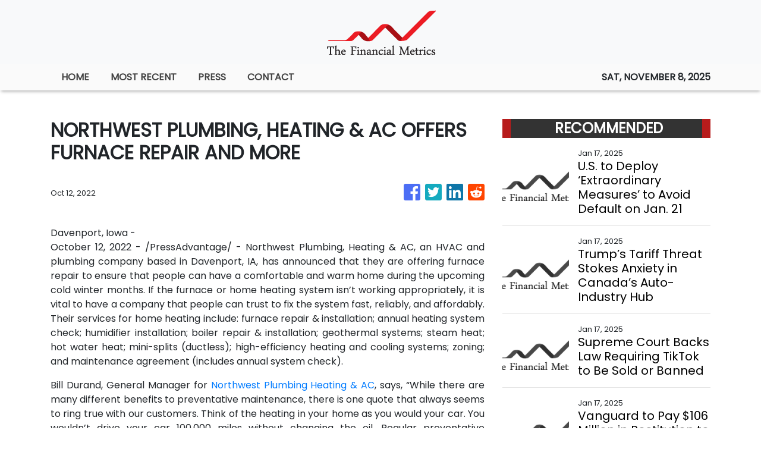

--- FILE ---
content_type: application/javascript
request_url: https://thefinancialmetrics.com/5-es2015.93ab97cdc36b396215a5.js
body_size: 49648
content:
(window.webpackJsonp=window.webpackJsonp||[]).push([[5],{XpXM:function(t,e,i){"use strict";i.r(e),i.d(e,"MainModule",(function(){return co}));var s=i("SVse"),n=i("s7LF"),o=i("8Y7J");let r=(()=>{class t{onMouseEnter(){const t=encodeURIComponent(window.location.href);switch(this.socialShare){case"fb":window.open("https://www.facebook.com/sharer/sharer.php?u="+t);break;case"tw":window.open("https://twitter.com/home?status="+t);break;case"in":window.open("https://www.linkedin.com/sharing/share-offsite/?url="+t);break;case"tr":window.open("https://www.tumblr.com/widgets/share/tool?canonicalUrl="+t);break;case"rd":window.open("https://reddit.com/submit?url="+t);break;case"pn":window.open("https://www.pinterest.com/pin/find/?url="+t)}}}return t.\u0275fac=function(e){return new(e||t)},t.\u0275dir=o.Ib({type:t,selectors:[["","socialShare",""]],hostBindings:function(t,e){1&t&&o.ac("click",(function(){return e.onMouseEnter()}))},inputs:{socialShare:"socialShare"}}),t})(),a=(()=>{class t{}return t.\u0275mod=o.Lb({type:t}),t.\u0275inj=o.Kb({factory:function(e){return new(e||t)},imports:[[]]}),t})();var c=i("iInd"),l=i("XNiG"),h=i("1G5W"),d=i("jpKy"),p=i("AytR"),u=i("cUpR");let m=(()=>{class t{constructor(t,e){this.titleService=t,this.metaTagService=e}defaultTitleMeta(t=null){this.titleService.setTitle(t?(t="press"==t?"Press":t)+" - "+p.a.domainName:p.a.title),this.metaTagService.addTags([{name:"description",content:p.a.metaDescription},{property:"twitter:card",content:"summary_large_image"},{property:"twitter:creator",content:p.a.domainName},{property:"twitter:title",content:p.a.title},{property:"twitter:description",content:p.a.metaDescription},{property:"twitter:image",content:"https://"+p.a.domain+"/assets/img/logo.png"},{property:"og:title",content:p.a.title},{property:"og:url",content:"https://"+p.a.domain},{property:"og:description",content:p.a.metaDescription},{property:"og:type",content:"website"},{property:"og:image",content:"https://"+p.a.domain+"/assets/img/logo.png"},{property:"article:publisher",content:p.a.domainName},{property:"article:author",content:p.a.domainName}])}newsTitleMeta(t,e){this.titleService.setTitle(t+" - "+p.a.domainName);const i=(e=this.extractContent(e)).trim(),s=i.length>300?i.slice(0,300)+"...":i;this.metaTagService.updateTag({name:"description",content:s}),this.metaTagService.updateTag({property:"twitter:card",content:s}),this.metaTagService.updateTag({property:"twitter:title",content:t}),this.metaTagService.updateTag({property:"twitter:description",content:t}),this.metaTagService.updateTag({property:"og:title",content:t}),this.metaTagService.updateTag({property:"og:description",content:t}),this.metaTagService.updateTag({property:"twitter:title",content:t})}extractContent(t){const e=document.createElement("div");return e.innerHTML=t,e.textContent}}return t.\u0275fac=function(e){return new(e||t)(o.Wb(u.e),o.Wb(u.d))},t.\u0275prov=o.Jb({token:t,factory:t.\u0275fac,providedIn:"root"}),t})(),b=(()=>{class t{onError(){this.src="assets/img/logo.png",this.className="error-img"}}return t.\u0275fac=function(e){return new(e||t)},t.\u0275dir=o.Ib({type:t,selectors:[["img","src",""]],hostVars:3,hostBindings:function(t,e){1&t&&o.ac("error",(function(){return e.onError()})),2&t&&(o.Vb("src",e.src,o.sc),o.Db(e.className))},inputs:{src:"src",className:"className"}}),t})();function f(t,e){if(1&t&&(o.Sb(0,"p",22),o.zc(1),o.Rb()),2&t){const t=o.ec().$implicit,e=o.ec();o.Bb(1),o.Ac(e.removeHtmlTag(t.summary))}}function g(t,e){if(1&t){const t=o.Tb();o.Sb(0,"div",11),o.Sb(1,"div",12),o.Sb(2,"div",13),o.Ob(3,"img",14),o.Sb(4,"a",15),o.ac("click",(function(){o.qc(t);const i=e.$implicit;return o.ec().selectArticle(i)})),o.Ob(5,"div",16),o.Rb(),o.Rb(),o.Sb(6,"div",17),o.Sb(7,"p",18),o.Sb(8,"span",19),o.zc(9),o.fc(10,"date"),o.Rb(),o.Rb(),o.Sb(11,"a",15),o.ac("click",(function(){o.qc(t);const i=e.$implicit;return o.ec().selectArticle(i)})),o.Sb(12,"h3",20),o.zc(13),o.Rb(),o.xc(14,f,2,1,"p",21),o.Rb(),o.Rb(),o.Rb(),o.Rb()}if(2&t){const t=e.$implicit,i=e.first,s=o.ec();o.Fb("active",i),o.Bb(3),o.lc("alt",t.title),o.kc("src",s.getImageUrl(t.img_id,t.date_published,t.source_type,t.images),o.sc),o.Bb(1),o.kc("routerLink",s.getArticlePath(t)),o.Bb(5),o.Ac(o.gc(10,9,t.date_published)),o.Bb(2),o.kc("routerLink",s.getArticlePath(t)),o.Bb(2),o.Ac(t.title),o.Bb(1),o.kc("ngIf",t.summary)}}function _(t,e){if(1&t&&(o.Sb(0,"li",23),o.Ob(1,"img",24),o.Rb()),2&t){const t=e.$implicit,i=e.index,s=e.first,n=o.ec();o.Fb("active",s),o.Cb("data-slide-to",i),o.Bb(1),o.kc("src",n.getImageUrl(t.img_id,t.date_published,t.source_type,t.images),o.sc)}}let v=(()=>{class t{constructor(t){this.vnnService=t,this.siteNews=!0,this.articles=[]}ngOnInit(){}ngAfterViewInit(){this.siteNews&&!this.press?this.vnnService.handleSiteNews(this.categories,this.image,this.limit).then(t=>{this.articles=t}).catch(t=>{console.error(t)}):!1===this.press?this.vnnService.fetchNews(this.categories,this.location,this.image,this.limit,this.offset).toPromise().then(t=>{this.articles=t}).catch(t=>{console.error(t)}):this.vnnService.fetchPress(this.limit,this.offset).toPromise().then(t=>{this.articles=t}).catch(t=>{console.error(t)})}selectArticle(t){this.vnnService.setOneArticle(t)}getImageUrl(t,e,i,s){let n=new Date("3-4-2020");return e=new Date(e),"rss"===i&&s?s:e>=n?"https://verticalcast.s3.amazonaws.com/photo/"+t+".jpg":"https://verticalcast.s3.amazonaws.com/photo/"+t+"-preview.jpg"}getArticlePath(t){let e=t.news_id;return null==e&&(e=t.id),this.press?"/news/"+t.slug+"/"+e:"rss"===t.source_type?"/story/"+t.slug+"/r"+e:"/story/"+t.slug+"/"+e}removeHtmlTag(t){const e=document.createElement("div");return e.innerHTML=t,e.textContent}}return t.\u0275fac=function(e){return new(e||t)(o.Nb(d.a))},t.\u0275cmp=o.Hb({type:t,selectors:[["app-featured3b"]],inputs:{image:"image",categories:"categories",location:"location",limit:"limit",offset:"offset",press:"press",siteNews:"siteNews"},decls:14,vars:2,consts:[["id","featured",1,"featured","featured_3b"],["id","carousel-thumb-3b","data-ride","carousel",1,"carousel","slide","carousel-fade","carousel-thumbnails","mb-4"],["role","listbox",1,"carousel-inner"],["class","carousel-item",3,"active",4,"ngFor","ngForOf"],["href","#carousel-thumb-3b","role","button","data-slide","prev",1,"carousel-control-prev"],["aria-hidden","true",1,"carousel-control-prev-icon"],[1,"sr-only"],["href","#carousel-thumb-3b","role","button","data-slide","next",1,"carousel-control-next"],["aria-hidden","true",1,"carousel-control-next-icon"],[1,"carousel-indicators"],["data-target","#carousel-thumb-3b",3,"active",4,"ngFor","ngForOf"],[1,"carousel-item"],[1,"single-news"],[1,"view"],[1,"d-block","w-100","centered-and-cropped",3,"src","alt"],[3,"routerLink","click"],[1,"mask","rgba-black-light"],[1,"post-desc","carousel-caption","rgba-white-light","px-3"],[1,"post-data","text-white","mb-2"],[1,"publish-date","small","ml-2"],[1,"headline","h3-responsive"],["class","summary d-none d-lg-block",4,"ngIf"],[1,"summary","d-none","d-lg-block"],["data-target","#carousel-thumb-3b"],[1,"d-block","w-100","centered-and-cropped",3,"src"]],template:function(t,e){1&t&&(o.Sb(0,"section",0),o.Sb(1,"div",1),o.Sb(2,"div",2),o.xc(3,g,15,11,"div",3),o.Sb(4,"a",4),o.Ob(5,"span",5),o.Sb(6,"span",6),o.zc(7,"Previous"),o.Rb(),o.Rb(),o.Sb(8,"a",7),o.Ob(9,"span",8),o.Sb(10,"span",6),o.zc(11,"Next"),o.Rb(),o.Rb(),o.Rb(),o.Sb(12,"ol",9),o.xc(13,_,2,4,"li",10),o.Rb(),o.Rb(),o.Rb()),2&t&&(o.Bb(3),o.kc("ngForOf",e.articles),o.Bb(10),o.kc("ngForOf",e.articles))},directives:[s.k,b,c.d,s.l],pipes:[s.e],styles:[".post-desc[_ngcontent-%COMP%]   a[_ngcontent-%COMP%], .post-desc[_ngcontent-%COMP%]   a[_ngcontent-%COMP%]:hover, .single-news[_ngcontent-%COMP%]   a[_ngcontent-%COMP%]{text-decoration:none!important}.summary[_ngcontent-%COMP%]{font-weight:700}"]}),t})();function y(t,e){if(1&t&&o.Ob(0,"img",16),2&t){const t=o.ec(2).$implicit,e=o.ec(2);o.kc("src",e.getImageUrl(t.img_id,t.date_published,t.source_type,t.images),o.sc)("alt",t.title)}}function w(t,e){if(1&t&&(o.Sb(0,"p",17),o.zc(1),o.Rb()),2&t){const t=o.ec(2).$implicit,e=o.ec(2);o.Bb(1),o.Ac(e.removeHtmlTag(t.summary))}}function k(t,e){if(1&t){const t=o.Tb();o.Sb(0,"div",4),o.Sb(1,"div",5),o.Sb(2,"div",6),o.Sb(3,"a",7),o.ac("click",(function(){o.qc(t);const e=o.ec().$implicit;return o.ec(2).selectArticle(e)})),o.xc(4,y,1,2,"img",8),o.Ob(5,"div",9),o.Rb(),o.Rb(),o.Rb(),o.Sb(6,"div",10),o.Sb(7,"div",11),o.Sb(8,"div",12),o.Sb(9,"span",13),o.zc(10),o.fc(11,"date"),o.Rb(),o.Rb(),o.Sb(12,"a",7),o.ac("click",(function(){o.qc(t);const e=o.ec().$implicit;return o.ec(2).selectArticle(e)})),o.Sb(13,"h3",14),o.zc(14),o.Rb(),o.Rb(),o.xc(15,w,2,1,"p",15),o.Rb(),o.Rb(),o.Rb()}if(2&t){const t=o.ec().$implicit,e=o.ec(2);o.Bb(3),o.kc("routerLink",e.getArticlePath(t)),o.Bb(1),o.kc("ngIf",null!==t.img_id),o.Bb(6),o.Ac(o.gc(11,6,t.date_published)),o.Bb(2),o.kc("routerLink",e.getArticlePath(t)),o.Bb(2),o.Ac(t.title),o.Bb(1),o.kc("ngIf",t.summary)}}function x(t,e){if(1&t&&(o.Sb(0,"p",17),o.zc(1),o.Rb()),2&t){const t=o.ec(2).$implicit,e=o.ec(2);o.Bb(1),o.Ac(e.removeHtmlTag(t.summary))}}function S(t,e){if(1&t){const t=o.Tb();o.Sb(0,"div",4),o.Sb(1,"div",18),o.Sb(2,"div",11),o.Sb(3,"div",12),o.Sb(4,"span",13),o.zc(5),o.fc(6,"date"),o.Rb(),o.Rb(),o.Sb(7,"a",7),o.ac("click",(function(){o.qc(t);const e=o.ec().$implicit;return o.ec(2).selectArticle(e)})),o.Sb(8,"h3",14),o.zc(9),o.Rb(),o.Rb(),o.xc(10,x,2,1,"p",15),o.Rb(),o.Rb(),o.Rb()}if(2&t){const t=o.ec().$implicit,e=o.ec(2);o.Bb(5),o.Ac(o.gc(6,4,t.date_published)),o.Bb(2),o.kc("routerLink",e.getArticlePath(t)),o.Bb(2),o.Ac(t.title),o.Bb(1),o.kc("ngIf",t.summary)}}function O(t,e){if(1&t&&(o.Qb(0),o.xc(1,k,16,8,"div",3),o.xc(2,S,11,6,"div",3),o.Ob(3,"hr"),o.Pb()),2&t){const t=e.$implicit;o.Bb(1),o.kc("ngIf",t.images&&null!==t.img_id),o.Bb(1),o.kc("ngIf",!t.images)}}function C(t,e){if(1&t&&(o.Sb(0,"section",1),o.xc(1,O,4,2,"ng-container",2),o.Rb()),2&t){const t=o.ec();o.Bb(1),o.kc("ngForOf",t.articles)}}let R=(()=>{class t{constructor(t,e){this.vnnService=t,this.router=e,this.siteNews=!0,this.articles=[]}ngOnInit(){}ngOnChanges(t){t.press&&t.press.currentValue!==t.press.previousValue&&t.press.currentValue!==this.press?this.retrieveData(t.press.currentValue,this.categories,this.limit,this.offset,this.siteNews):t.categories&&t.categories.currentValue!==t.categories.previousValue?this.retrieveData(this.press,t.categories.currentValue,this.limit,this.offset,this.siteNews):void 0!==t.offset&&t.offset.currentValue>=0&&this.retrieveData(this.press,this.categories,this.limit,t.offset.currentValue,this.siteNews)}ngAfterViewInit(){}retrieveData(t,e,i,s,n){n&&!t?this.vnnService.handleSiteNews(e,this.image,this.limit).then(t=>{this.articles=t}).catch(t=>{console.error(t)}):!0===t?this.vnnService.fetchPress(i,s).toPromise().then(t=>{this.articles=t}).catch(t=>{console.error(t)}):this.vnnService.fetchNews(e,this.location,this.image,i,s).toPromise().then(t=>{this.articles=t}).catch(t=>{console.error(t)})}selectArticle(t){this.vnnService.setOneArticle(t)}getImageUrl(t,e,i,s){let n=new Date("3-4-2020");return e=new Date(e),"rss"===i&&s?s:e>=n?"https://verticalcast.s3.amazonaws.com/photo/"+t+".jpg":"https://verticalcast.s3.amazonaws.com/photo/"+t+"-preview.jpg"}getArticlePath(t){let e=t.news_id;return null==e&&(e=t.id),!0===this.press?"/news/"+t.slug+"/"+e:"rss"===t.source_type?"/story/"+t.slug+"/r"+e:"/story/"+t.slug+"/"+e}removeHtmlTag(t){const e=document.createElement("div");return e.innerHTML=t,e.textContent}}return t.\u0275fac=function(e){return new(e||t)(o.Nb(d.a),o.Nb(c.b))},t.\u0275cmp=o.Hb({type:t,selectors:[["app-news-listing1"]],inputs:{image:"image",categories:"categories",location:"location",limit:"limit",offset:"offset",press:"press",siteNews:"siteNews"},features:[o.zb],decls:1,vars:1,consts:[["class","news-listing news-listing_1",4,"ngIf"],[1,"news-listing","news-listing_1"],[4,"ngFor","ngForOf"],["class","single-news row align-items-center my-3 my-lg-4",4,"ngIf"],[1,"single-news","row","align-items-center","my-3","my-lg-4"],[1,"col-4","col-lg-5","col-xl-4","pr-0","pr-lg-3"],[1,"view","overlay"],[3,"routerLink","click"],["class","w-100 centered-and-cropped",3,"src","alt",4,"ngIf"],[1,"mask","rgba-black-slight"],[1,"col-8","col-lg-7","col-xl-8","px-lg-4"],[1,"post-desc"],[1,"post-data","align-items-center","mb-2"],[1,"publish-date","small"],[1,"headline","h3-responsive","mb-0","mb-lg-3"],["class","summary dark-grey-text text-truncate",4,"ngIf"],[1,"w-100","centered-and-cropped",3,"src","alt"],[1,"summary","dark-grey-text","text-truncate"],[1,"col-12"]],template:function(t,e){1&t&&o.xc(0,C,2,1,"section",0),2&t&&o.kc("ngIf",e.articles)},directives:[s.l,s.k,c.d,b],pipes:[s.e],styles:[""]}),t})();function I(t,e){1&t&&o.Ob(0,"hr",10)}function E(t,e){if(1&t){const t=o.Tb();o.Sb(0,"div",3),o.Sb(1,"div",4),o.Sb(2,"div",5),o.Sb(3,"span",6),o.zc(4),o.fc(5,"date"),o.Rb(),o.Rb(),o.Sb(6,"a",7),o.ac("click",(function(){o.qc(t);const i=e.$implicit;return o.ec().selectArticle(i)})),o.Sb(7,"h5",8),o.zc(8),o.Rb(),o.Rb(),o.Rb(),o.xc(9,I,1,0,"hr",9),o.Rb()}if(2&t){const t=e.$implicit,i=e.last,s=o.ec();o.Bb(4),o.Ac(o.gc(5,4,t.date_published)),o.Bb(2),o.kc("routerLink",s.getArticlePath(t)),o.Bb(2),o.Ac(t.title),o.Bb(1),o.kc("ngIf",!i)}}let A=(()=>{class t{constructor(t,e){this.vnnService=t,this.cdRef=e,this.categories="",this.location="",this.siteNews=!0,this.press=!1,this.articles=[]}ngOnInit(){}ngAfterViewInit(){""==this.categories&&""==this.location?this.press?this.vnnService.fetchPress(this.limit,this.offset).toPromise().then(t=>{this.articles=t}):this.vnnService.siteData$.subscribe(t=>{t&&(this.siteNews?this.vnnService.handleSiteNews(t.categories,this.image,this.limit).then(t=>{this.articles=t}):this.vnnService.fetchNews(t.categories,t.region,this.image,this.limit,this.offset).toPromise().then(t=>{this.articles=t}))}):this.siteNews?this.vnnService.siteData$.subscribe(t=>{t&&this.siteNews&&this.vnnService.handleSiteNews(t.categories,this.image,this.limit).then(t=>{this.articles=t}).catch(t=>{console.error(t)})}):this.vnnService.fetchNews(this.categories,this.location,this.image,this.limit,this.offset).toPromise().then(t=>{this.articles=t}).catch(t=>{console.error(t)})}selectArticle(t){this.vnnService.setOneArticle(t)}getImageUrl(t,e,i,s){let n=new Date("3-4-2020");return e=new Date(e),"rss"===i&&s?s:e>=n?"https://verticalcast.s3.amazonaws.com/photo/"+t+".jpg":"https://verticalcast.s3.amazonaws.com/photo/"+t+"-preview.jpg"}getArticlePath(t){let e=t.news_id;return null==e&&(e=t.id),this.press?"/news/"+t.slug+"/"+e:"rss"===t.source_type?"/story/"+t.slug+"/r"+e:"/story/"+t.slug+"/"+e}}return t.\u0275fac=function(e){return new(e||t)(o.Nb(d.a),o.Nb(o.h))},t.\u0275cmp=o.Hb({type:t,selectors:[["app-sidebar-listing1c"]],inputs:{image:"image",categories:"categories",location:"location",limit:"limit",offset:"offset",siteNews:"siteNews",currentArticleId:"currentArticleId",press:"press"},decls:3,vars:1,consts:[["id","sidebar",1,"sidebar","sidebar_listing","mb-4"],[1,"row"],["class","single-news col-12",4,"ngFor","ngForOf"],[1,"single-news","col-12"],[1,"post-desc"],[1,"post-data","align-items-center","mb-2"],[1,"publish-date","small"],[3,"routerLink","click"],[1,"headline","h5-responsive","mb-0"],["class","w-100",4,"ngIf"],[1,"w-100"]],template:function(t,e){1&t&&(o.Sb(0,"section",0),o.Sb(1,"div",1),o.xc(2,E,10,6,"div",2),o.Rb(),o.Rb()),2&t&&(o.Bb(2),o.kc("ngForOf",e.articles))},directives:[s.k,c.d,s.l],pipes:[s.e],styles:[""]}),t})(),P=(()=>{class t{constructor(t){this.domSanitizer=t}transform(t){return this.domSanitizer.bypassSecurityTrustHtml(t)}}return t.\u0275fac=function(e){return new(e||t)(o.Nb(u.b))},t.\u0275pipe=o.Mb({name:"sanitizeHtml",type:t,pure:!0}),t})(),D=(()=>{class t{constructor(t){this.vnnService=t,this.ngUnsubscribe=new l.a,this.mode="banner",this.content=""}ngOnInit(){this.vnnService.staticBanner$.pipe(Object(h.a)(this.ngUnsubscribe)).subscribe(t=>{t?this.content=t:this.vnnService.fetchStaticContent(this.mode).toPromise().then(t=>{this.vnnService.setStaticPages(this.mode,t),this.content=t}).catch(t=>{console.error(t)})})}ngOnDestroy(){this.ngUnsubscribe.next(),this.ngUnsubscribe.complete()}}return t.\u0275fac=function(e){return new(e||t)(o.Nb(d.a))},t.\u0275cmp=o.Hb({type:t,selectors:[["app-banner"]],decls:2,vars:3,consts:[[3,"innerHTML"]],template:function(t,e){1&t&&(o.Ob(0,"div",0),o.fc(1,"sanitizeHtml")),2&t&&o.kc("innerHTML",o.gc(1,1,e.content),o.rc)},pipes:[P],styles:[""]}),t})();function z(t,e){if(1&t&&(o.Sb(0,"main",1),o.Sb(1,"section",2),o.Sb(2,"div",3),o.Sb(3,"div",4),o.Sb(4,"div",5),o.Ob(5,"app-featured3b",6),o.Rb(),o.Rb(),o.Rb(),o.Rb(),o.Sb(6,"div",3),o.Sb(7,"div",7),o.Sb(8,"div",8),o.Sb(9,"div",9),o.Sb(10,"h4",10),o.zc(11,"Recent News"),o.Rb(),o.Rb(),o.Ob(12,"app-news-listing1",11),o.Rb(),o.Sb(13,"div",12),o.Sb(14,"div",13),o.Sb(15,"h4",10),o.zc(16,"All Press"),o.Rb(),o.Rb(),o.Ob(17,"app-sidebar-listing1c",14),o.Rb(),o.Rb(),o.Sb(18,"div",15),o.Sb(19,"div",5),o.Ob(20,"app-banner"),o.Rb(),o.Rb(),o.Rb(),o.Rb()),2&t){const t=o.ec();o.Bb(5),o.kc("image",!0)("categories",t.categories)("location",t.region)("limit",3)("offset",0)("press",!1),o.Bb(7),o.kc("image",!0)("categories",t.categories)("location",t.region)("limit",30)("siteNews",!0)("press",!1),o.Bb(5),o.kc("image",!0)("limit",20)("press",!0)}}let T=(()=>{class t{constructor(t,e){this.vnnService=t,this.titleMetaService=e,this.ngUnsubscribe=new l.a}ngOnInit(){this.titleMetaService.defaultTitleMeta(),this.vnnService.siteData$.pipe(Object(h.a)(this.ngUnsubscribe)).subscribe(t=>{t&&(this.categories=t.categories,this.region=t.region,this.categoriesName=t.catName,console.log(t.catName))})}ngOnDestroy(){this.vnnService.resetDisplayedNews(),this.vnnService.destroyResetSubscription(),this.ngUnsubscribe.next(),this.ngUnsubscribe.complete()}}return t.\u0275fac=function(e){return new(e||t)(o.Nb(d.a),o.Nb(m))},t.\u0275cmp=o.Hb({type:t,selectors:[["app-home"]],decls:1,vars:1,consts:[["class","home mt-5",4,"ngIf"],[1,"home","mt-5"],[1,"mb-5","pb-5"],[1,"container"],[1,"row","mb-4","pb-5"],[1,"col-12"],[3,"image","categories","location","limit","offset","press"],[1,"row","mt-5","mb-4"],[1,"col-8"],[1,"section-heading"],[1,"h4-responsive"],[3,"image","categories","location","limit","siteNews","press"],[1,"col-4"],[1,"side-heading"],[3,"image","limit","press"],[1,"row","mb-4"]],template:function(t,e){1&t&&o.xc(0,z,21,15,"main",0),2&t&&o.kc("ngIf",void 0!==e.categories&&void 0!==e.region)},directives:[s.l,v,R,A,D],styles:[""]}),t})(),B=(()=>{class t{constructor(t,e){this.vnnService=t,this.titleMetaService=e,this.ngUnsubscribe=new l.a,this.mode="terms",this.content=""}ngOnInit(){this.titleMetaService.defaultTitleMeta("Terms of Service"),this.vnnService.staticTerms$.pipe(Object(h.a)(this.ngUnsubscribe)).subscribe(t=>{t?this.content=t:this.vnnService.fetchStaticContent(this.mode).toPromise().then(t=>{this.vnnService.setStaticPages(this.mode,t),this.content=t}).catch(t=>{console.error(t)})})}ngOnDestroy(){this.ngUnsubscribe.next(),this.ngUnsubscribe.complete()}}return t.\u0275fac=function(e){return new(e||t)(o.Nb(d.a),o.Nb(m))},t.\u0275cmp=o.Hb({type:t,selectors:[["app-terms"]],decls:8,vars:3,consts:[[1,"container"],[1,"row","my-5"],[1,"col-12"],[1,"section-heading","mb-4"],[1,"h4-responsive"],[1,"text-justify",3,"innerHTML"]],template:function(t,e){1&t&&(o.Sb(0,"div",0),o.Sb(1,"div",1),o.Sb(2,"div",2),o.Sb(3,"div",3),o.Sb(4,"h4",4),o.zc(5,"Terms Of Service"),o.Rb(),o.Rb(),o.Ob(6,"div",5),o.fc(7,"sanitizeHtml"),o.Rb(),o.Rb(),o.Rb()),2&t&&(o.Bb(6),o.kc("innerHTML",o.gc(7,1,e.content),o.rc))},pipes:[P],styles:[""]}),t})(),N=(()=>{class t{constructor(t,e){this.vnnService=t,this.titleMetaService=e,this.ngUnsubscribe=new l.a,this.mode="privacy",this.content=""}ngOnInit(){this.titleMetaService.defaultTitleMeta("Privacy Policy"),this.vnnService.staticPrivacy$.pipe(Object(h.a)(this.ngUnsubscribe)).subscribe(t=>{t?this.content=t:this.vnnService.fetchStaticContent(this.mode).toPromise().then(t=>{this.vnnService.setStaticPages(this.mode,t),this.content=t}).catch(t=>{console.error(t)})})}ngOnDestroy(){this.ngUnsubscribe.next(),this.ngUnsubscribe.complete()}}return t.\u0275fac=function(e){return new(e||t)(o.Nb(d.a),o.Nb(m))},t.\u0275cmp=o.Hb({type:t,selectors:[["app-privacy"]],decls:8,vars:3,consts:[[1,"container"],[1,"row","my-5"],[1,"col-12"],[1,"section-heading","mb-4"],[1,"h4-responsive"],[1,"text-justify",3,"innerHTML"]],template:function(t,e){1&t&&(o.Sb(0,"div",0),o.Sb(1,"div",1),o.Sb(2,"div",2),o.Sb(3,"div",3),o.Sb(4,"h4",4),o.zc(5,"Privacy Policy"),o.Rb(),o.Rb(),o.Ob(6,"div",5),o.fc(7,"sanitizeHtml"),o.Rb(),o.Rb(),o.Rb()),2&t&&(o.Bb(6),o.kc("innerHTML",o.gc(7,1,e.content),o.rc))},pipes:[P],styles:[""]}),t})();var L=i("pLZG"),M=i("eIep");function j(t,e){if(1&t&&o.Ob(0,"img",15),2&t){const t=o.ec(2).$implicit,e=o.ec(2);o.kc("src",e.getImageUrl(t.img_id,t.date_published,t.source_type,t.images),o.sc)}}function F(t,e){if(1&t){const t=o.Tb();o.Qb(0),o.Sb(1,"div",4),o.Sb(2,"div",5),o.Sb(3,"div",6),o.xc(4,j,1,1,"img",7),o.Sb(5,"a",8),o.ac("click",(function(){o.qc(t);const e=o.ec().$implicit;return o.ec(2).selectArticle(e)})),o.Ob(6,"div",9),o.Rb(),o.Rb(),o.Rb(),o.Sb(7,"div",10),o.Sb(8,"div",11),o.Sb(9,"div",12),o.Sb(10,"span",13),o.zc(11),o.fc(12,"date"),o.Rb(),o.Rb(),o.Sb(13,"a",8),o.ac("click",(function(){o.qc(t);const e=o.ec().$implicit;return o.ec(2).selectArticle(e)})),o.Sb(14,"h5",14),o.zc(15),o.Rb(),o.Rb(),o.Rb(),o.Rb(),o.Rb(),o.Ob(16,"hr"),o.Pb()}if(2&t){const t=o.ec().$implicit,e=o.ec(2);o.Bb(4),o.kc("ngIf",null!==t.img_id),o.Bb(1),o.kc("routerLink",e.getArticlePath(t)),o.Bb(6),o.Ac(o.gc(12,5,t.date_published)),o.Bb(2),o.kc("routerLink",e.getArticlePath(t)),o.Bb(2),o.Ac(t.title)}}function V(t,e){if(1&t&&(o.Sb(0,"div"),o.xc(1,F,17,7,"ng-container",3),o.Rb()),2&t){const t=e.$implicit,i=o.ec(2);o.Bb(1),o.kc("ngIf",t.id!==i.currentArticleId)}}function H(t,e){if(1&t&&(o.Sb(0,"section",1),o.xc(1,V,2,1,"div",2),o.Rb()),2&t){const t=o.ec();o.Bb(1),o.kc("ngForOf",t.articles)}}let W=(()=>{class t{constructor(t,e){this.vnnService=t,this.cdRef=e,this.categories="",this.location="",this.siteNews=!0,this.press=!1,this.articles=[]}ngOnInit(){}ngAfterViewInit(){""==this.categories&&""==this.location?this.press?this.vnnService.fetchPress(this.limit,this.offset).toPromise().then(t=>{this.articles=t}):this.vnnService.siteData$.subscribe(t=>{t&&(this.siteNews?this.vnnService.handleSiteNews(t.categories,this.image,this.limit).then(t=>{this.articles=t}):this.vnnService.fetchNews(t.categories,t.region,this.image,this.limit,this.offset).toPromise().then(t=>{this.articles=t}))}):this.siteNews?this.vnnService.siteData$.subscribe(t=>{t&&this.siteNews&&this.vnnService.handleSiteNews(t.categories,this.image,this.limit).then(t=>{this.articles=t}).catch(t=>{console.error(t)})}):this.vnnService.fetchNews(this.categories,this.location,this.image,this.limit,this.offset).toPromise().then(t=>{this.articles=t}).catch(t=>{console.error(t)})}selectArticle(t){this.vnnService.setOneArticle(t)}getImageUrl(t,e,i,s){let n=new Date("3-4-2020");return e=new Date(e),"rss"===i&&s?s:e>=n?"https://verticalcast.s3.amazonaws.com/photo/"+t+".jpg":"https://verticalcast.s3.amazonaws.com/photo/"+t+"-preview.jpg"}getArticlePath(t){let e=t.news_id;return null==e&&(e=t.id),this.press?"/news/"+t.slug+"/"+e:"rss"===t.source_type?"/story/"+t.slug+"/r"+e:"/story/"+t.slug+"/"+e}}return t.\u0275fac=function(e){return new(e||t)(o.Nb(d.a),o.Nb(o.h))},t.\u0275cmp=o.Hb({type:t,selectors:[["app-sidebar-listing2"]],inputs:{image:"image",categories:"categories",location:"location",limit:"limit",offset:"offset",siteNews:"siteNews",currentArticleId:"currentArticleId",press:"press"},decls:1,vars:1,consts:[["id","sidebar","class","sidebar sidebar_listing_2 mb-4",4,"ngIf"],["id","sidebar",1,"sidebar","sidebar_listing_2","mb-4"],[4,"ngFor","ngForOf"],[4,"ngIf"],[1,"single-news","row","align-items-center"],[1,"col-4","col-md-12","col-lg-4","pr-0","pr-md-3","pr-lg-0","mb-1","mb-lg-0"],[1,"view","overlay"],["class","w-100 centered-and-cropped",3,"src",4,"ngIf"],[3,"routerLink","click"],[1,"mask","rgba-black-light"],[1,"col-8","col-md-12","col-lg-8"],[1,"post-desc"],[1,"post-data"],[1,"publish-date","small"],[1,"headline","h5-responsive","mb-0"],[1,"w-100","centered-and-cropped",3,"src"]],template:function(t,e){1&t&&o.xc(0,H,2,1,"section",0),2&t&&o.kc("ngIf",e.articles[0])},directives:[s.l,s.k,c.d,b],pipes:[s.e],styles:[""]}),t})();function q(t,e){if(1&t&&o.Ob(0,"img",13),2&t){const t=o.ec(2).$implicit,e=o.ec();o.kc("src",e.getImageUrl(t.img_id,t.date_published,t.source_type,t.images),o.sc)("alt",t.title)}}function Y(t,e){if(1&t){const t=o.Tb();o.Sb(0,"div",4),o.Sb(1,"div",5),o.xc(2,q,1,2,"img",6),o.Sb(3,"a",7),o.ac("click",(function(){o.qc(t);const e=o.ec().$implicit;return o.ec().selectArticle(e)})),o.Ob(4,"div",8),o.Rb(),o.Rb(),o.Sb(5,"div",9),o.Sb(6,"p",10),o.Sb(7,"span",11),o.zc(8),o.fc(9,"date"),o.Rb(),o.Rb(),o.Sb(10,"a",7),o.ac("click",(function(){o.qc(t);const e=o.ec().$implicit;return o.ec().selectArticle(e)})),o.Sb(11,"h5",12),o.zc(12),o.Rb(),o.Rb(),o.Rb(),o.Rb()}if(2&t){const t=o.ec().$implicit,e=o.ec();o.Bb(2),o.kc("ngIf",null!==t.img_id),o.Bb(1),o.kc("routerLink",e.getArticlePath(t)),o.Bb(5),o.Ac(o.gc(9,5,t.date_published)),o.Bb(2),o.kc("routerLink",e.getArticlePath(t)),o.Bb(2),o.Ac(t.title)}}function U(t,e){if(1&t&&(o.Qb(0),o.xc(1,Y,13,7,"div",3),o.Pb()),2&t){const t=e.$implicit,i=o.ec();o.Bb(1),o.kc("ngIf",t.id!==i.currentArticleId)}}let X=(()=>{class t{constructor(t,e){this.vnnService=t,this.cdRef=e,this.categories="",this.location="",this.siteNews=!0,this.articles=[]}ngOnInit(){}ngAfterViewInit(){""==this.categories&&""==this.location?this.vnnService.siteData$.subscribe(t=>{t&&(this.siteNews?this.vnnService.handleSiteNews(t.categories,this.image,this.limit).then(t=>{this.articles=t}).catch(t=>{console.error(t)}):this.vnnService.fetchNews(t.categories,t.region,this.image,this.limit,this.offset).toPromise().then(t=>{this.articles=t}).catch(t=>{console.error(t)}))}):this.siteNews?this.vnnService.siteData$.subscribe(t=>{t&&this.siteNews&&this.vnnService.handleSiteNews(t.categories,this.image,this.limit).then(t=>{this.articles=t}).catch(t=>{console.error(t)})}):this.vnnService.fetchNews(this.categories,this.location,this.image,this.limit,this.offset).toPromise().then(t=>{this.articles=t}).catch(t=>{console.error(t)})}selectArticle(t){this.vnnService.setOneArticle(t)}getImageUrl(t,e,i,s){let n=new Date("3-4-2020");return e=new Date(e),"rss"===i&&s?s:e>=n?"https://verticalcast.s3.amazonaws.com/photo/"+t+".jpg":"https://verticalcast.s3.amazonaws.com/photo/"+t+"-preview.jpg"}getArticlePath(t){let e=t.news_id;return null==e&&(e=t.id),"rss"===t.source_type?"/story/"+t.slug+"/r"+e:"/story/"+t.slug+"/"+e}}return t.\u0275fac=function(e){return new(e||t)(o.Nb(d.a),o.Nb(o.h))},t.\u0275cmp=o.Hb({type:t,selectors:[["app-list-breaker1e"]],inputs:{image:"image",categories:"categories",location:"location",limit:"limit",offset:"offset",siteNews:"siteNews",currentArticleId:"currentArticleId"},decls:3,vars:1,consts:[["id","listbreaker",1,"listbreaker","listbreaker_1e"],[1,"row"],[4,"ngFor","ngForOf"],["class","single-news mb-4 p-3 col-4",4,"ngIf"],[1,"single-news","mb-4","p-3","col-4"],[1,"view","overlay"],["class","w-100 mb-2 centered-and-cropped","style","height: 171px",3,"src","alt",4,"ngIf"],[3,"routerLink","click"],[1,"mask","rgba-white-slight"],[1,"post-desc"],[1,"post-data","align-items-center","mb-2"],[1,"publish-date","small"],[1,"headline","h5-responsive"],[1,"w-100","mb-2","centered-and-cropped",2,"height","171px",3,"src","alt"]],template:function(t,e){1&t&&(o.Sb(0,"section",0),o.Sb(1,"div",1),o.xc(2,U,2,1,"ng-container",2),o.Rb(),o.Rb()),2&t&&(o.Bb(2),o.kc("ngForOf",e.articles))},directives:[s.k,s.l,c.d,b],pipes:[s.e],styles:[""]}),t})();function K(t,e){if(1&t&&(o.Sb(0,"div",28),o.Ob(1,"img",29),o.Rb()),2&t){const t=o.ec(3);o.Bb(1),o.lc("alt",t.article.title),o.kc("src",t.getImageUrl(t.article.img_id,t.article.date_published),o.sc)}}function G(t,e){if(1&t&&(o.Sb(0,"section",30),o.Sb(1,"div",31),o.Sb(2,"p",32),o.Sb(3,"em"),o.zc(4),o.Rb(),o.Rb(),o.Rb(),o.Rb()),2&t){const t=o.ec(3);o.Bb(4),o.Ac(t.article.summary)}}function $(t,e){if(1&t&&(o.Sb(0,"div",9),o.Sb(1,"div",10),o.Sb(2,"h1",11),o.zc(3),o.Rb(),o.Rb(),o.xc(4,K,2,2,"div",12),o.Sb(5,"div",13),o.Sb(6,"p"),o.Sb(7,"small"),o.Ob(8,"span",14),o.Sb(9,"span",15),o.zc(10),o.fc(11,"date"),o.Rb(),o.Rb(),o.Rb(),o.Sb(12,"div",16),o.Sb(13,"span",17),o.Sb(14,"small"),o.zc(15,"Share"),o.Rb(),o.Rb(),o.Sb(16,"ul",18),o.Sb(17,"li",19),o.Sb(18,"a",20),o.Ob(19,"i",21),o.Rb(),o.Rb(),o.Sb(20,"li",19),o.Sb(21,"a",20),o.Ob(22,"i",22),o.Rb(),o.Rb(),o.Sb(23,"li",19),o.Sb(24,"a",20),o.Ob(25,"i",23),o.Rb(),o.Rb(),o.Rb(),o.Rb(),o.Rb(),o.xc(26,G,5,1,"section",24),o.Ob(27,"div",25),o.fc(28,"sanitizeHtml"),o.Sb(29,"div",26),o.Sb(30,"h4",7),o.zc(31,"More News"),o.Rb(),o.Rb(),o.Ob(32,"app-list-breaker1e",27),o.Rb()),2&t){const t=o.ec(2);o.Bb(3),o.Ac(t.article.title),o.Bb(1),o.kc("ngIf",t.article.images&&t.article.img_id),o.Bb(6),o.Ac(o.gc(11,10,t.article.date_published)),o.Bb(16),o.kc("ngIf",null!==t.article.summary),o.Bb(1),o.kc("innerHTML",o.gc(28,12,t.article.content),o.rc),o.Bb(5),o.kc("image",!0)("categories",t.categories)("location",t.region)("limit",40)("currentArticleId",(null==t.article?null:t.article.id)||t.id)}}function Z(t,e){if(1&t&&(o.Qb(0),o.Sb(1,"div",3),o.xc(2,$,33,14,"div",4),o.Sb(3,"div",5),o.Sb(4,"div",6),o.Sb(5,"h4",7),o.zc(6,"Recommended"),o.Rb(),o.Rb(),o.Ob(7,"app-sidebar-listing2",8),o.Rb(),o.Rb(),o.Pb()),2&t){const t=o.ec();o.Bb(2),o.kc("ngIf",void 0!==t.article),o.Bb(5),o.kc("image",!0)("limit",20)("offset",0)("currentArticleId",(null==t.article?null:t.article.id)||t.id)}}function J(t,e){if(1&t&&(o.Sb(0,"section",30),o.Sb(1,"div",34),o.Sb(2,"p",35),o.zc(3),o.Rb(),o.Sb(4,"a",36),o.zc(5,"Read full article"),o.Rb(),o.Rb(),o.Rb()),2&t){const t=o.ec(3);o.Bb(3),o.Bc(" ",t.getSnippetFromContent(t.article.summary)," "),o.Bb(1),o.kc("href",t.getArticlePath(t.article),o.sc)}}function Q(t,e){if(1&t&&(o.Sb(0,"div",9),o.Sb(1,"div",10),o.Sb(2,"h1",11),o.zc(3),o.Rb(),o.Rb(),o.Sb(4,"div",33),o.Sb(5,"div"),o.Sb(6,"small"),o.Sb(7,"span",14),o.zc(8),o.Rb(),o.Sb(9,"span",15),o.zc(10),o.fc(11,"date"),o.Rb(),o.Rb(),o.Rb(),o.Rb(),o.xc(12,J,6,2,"section",24),o.Sb(13,"div",26),o.Sb(14,"h4",7),o.zc(15,"More News"),o.Rb(),o.Rb(),o.Ob(16,"app-list-breaker1e",27),o.Rb()),2&t){const t=o.ec(2);o.Bb(3),o.Ac(t.article.title),o.Bb(5),o.Bc("",t.article.source," - "),o.Bb(2),o.Ac(o.gc(11,9,t.article.date_published)),o.Bb(2),o.kc("ngIf",null!==t.article.summary),o.Bb(4),o.kc("image",!0)("categories",t.categories)("location",t.region)("limit",40)("currentArticleId",(null==t.article?null:t.article.id)||t.id)}}function tt(t,e){if(1&t&&(o.Sb(0,"div",3),o.xc(1,Q,17,11,"div",4),o.Sb(2,"div",5),o.Sb(3,"div",6),o.Sb(4,"h4",7),o.zc(5,"Recommended"),o.Rb(),o.Rb(),o.Ob(6,"app-sidebar-listing2",8),o.Rb(),o.Rb()),2&t){const t=o.ec();o.Bb(1),o.kc("ngIf",void 0!==t.article),o.Bb(5),o.kc("image",!0)("limit",20)("offset",0)("currentArticleId",(null==t.article?null:t.article.id)||t.id)}}let et=(()=>{class t{constructor(t,e,i,s){this.route=t,this.router=e,this.vnnService=i,this.titleMetaService=s,this.ngUnsubscribe=new l.a}ngOnInit(){this.route.paramMap.pipe(Object(L.a)(t=>{const e=Boolean(t.get("id"));return e||this.router.navigateByUrl("*"),e}),Object(M.a)(t=>(this.id=t.get("id"),t.get("headline"),"r"===this.id[0]?this.vnnService.fetchOneArticle("rss",this.id.slice(1)):this.vnnService.fetchOneArticle("news",this.id))),Object(h.a)(this.ngUnsubscribe)).subscribe(t=>{const[e]=t;this.isShowingSnippet="r"===this.id[0],this.vnnService.resetDisplayedNews(),e?(this.article=e,document.body.scrollTo(0,0),this.titleMetaService.newsTitleMeta(e.title,e.summary||e.content)):this.router.navigateByUrl("error").catch(t=>{console.error(t)})}),this.vnnService.siteData$.pipe(Object(h.a)(this.ngUnsubscribe)).subscribe(t=>{t&&(this.categories=t.categories,this.region=t.region)})}getImageUrl(t,e){const i=new Date("3-4-2020");return(e=new Date(e))>=i?"https://verticalcast.s3.amazonaws.com/photo/"+t+".jpg":"https://verticalcast.s3.amazonaws.com/photo/"+t+"-preview.jpg"}getSnippetFromContent(t){const e=t.trim().split(" "),i=e.slice(0,200);let s=e.slice(0,200).join(" ");return i.length<e.length&&(s+="..."),s}getArticlePath(t){let e=t.news_id;return null==e&&(e=t.id),t.link}ngOnDestroy(){this.vnnService.resetDisplayedNews(),this.vnnService.destroyResetSubscription(),this.ngUnsubscribe.next(),this.ngUnsubscribe.complete()}}return t.\u0275fac=function(e){return new(e||t)(o.Nb(c.a),o.Nb(c.b),o.Nb(d.a),o.Nb(m))},t.\u0275cmp=o.Hb({type:t,selectors:[["app-news"]],decls:4,vars:2,consts:[[1,"container"],[4,"ngIf","ngIfElse"],["snippetView",""],[1,"row","my-4"],["class","col-8",4,"ngIf"],[1,"col-4"],[1,"side-heading"],[1,"h4-responsive"],[3,"image","limit","offset","currentArticleId"],[1,"col-8"],[1,"article-heading","mb-4"],[1,"h2","font-weight-bold"],["class","featured-image",4,"ngIf"],[1,"d-flex","align-items-center","justify-content-between","my-3"],["id","author",1,"font-weight-bold","grey-text"],["id","publish-date"],[1,"social-counters","mr-3"],[1,"text-uppercase"],[1,"post_share_list","pl-2"],[1,"post_share_item","pl-2"],["href","#"],[1,"fab","fa-facebook","fa-fw","blue-text"],[1,"fab","fa-twitter","fa-fw","blue-text"],[1,"fab","fa-linkedin","fa-fw","blue-text"],["id","section-summary mb-3",4,"ngIf"],[1,"text-justify",3,"innerHTML"],[1,"section-heading","my-3"],[3,"image","categories","location","limit","currentArticleId"],[1,"featured-image"],[1,"d-block","w-100","centered-and-cropped",3,"src","alt"],["id","section-summary mb-3"],["id","summary",1,"grey","lighten-5","p-4","mb-3"],[1,"mb-0"],[1,"justify-content-between","my-3"],["id","summary"],[1,"mb-3"],["target","_blank",1,"article-link",3,"href"]],template:function(t,e){if(1&t&&(o.Sb(0,"div",0),o.xc(1,Z,8,5,"ng-container",1),o.xc(2,tt,7,5,"ng-template",null,2,o.yc),o.Rb()),2&t){const t=o.oc(3);o.Bb(1),o.kc("ngIf",!e.isShowingSnippet)("ngIfElse",t)}},directives:[s.l,W,X,b],pipes:[s.e,P],styles:[""]}),t})(),it=(()=>{class t{transform(t,e=200){if(!t)return t;let i=document.createElement("div");i.innerHTML=t;const s=i.querySelectorAll("p");let n="";s.forEach((t,e)=>{(0===e||n.trim().split(" ").length<10)&&(n+=t.textContent)});const o=n.match(/\/PressAdvantage\/\s*-\s*(.*)|\/MarketersMEDIA\/\s*-\s*(.*)|\/PressCable\/\s*-\s*(.*)|\(Issuewire\.com\)\s*-\s*(.*)| - (\w+ \d+(?:st|nd|rd|th)?, \d+) - PRLog -- (.*)| - (\w+ \d+(?:st|nd|rd|th)?, \d+)\s*- (.*)| - (\w+ \d+(?:st|nd|rd|th)?, \d+)\s*\u2014 (.*)/);if(o&&o.length>1){let t="";o.slice(1).map(e=>{e&&(t=e.trim())});const i=t.split(".")[0].trim().split(" "),s=i.slice(0,e);let n=i.slice(0,e).join(" ");return s.length<i.length&&(n+="..."),n}return n}}return t.\u0275fac=function(e){return new(e||t)},t.\u0275pipe=o.Mb({name:"extractSnippet",type:t,pure:!0}),t})();function st(t,e){if(1&t&&(o.Sb(0,"div",26),o.Ob(1,"img",27),o.Rb()),2&t){const t=o.ec(2);o.Bb(1),o.lc("alt",t.article.title),o.kc("src",t.getImageUrl(t.article.img_id,t.article.date_published),o.sc)}}function nt(t,e){if(1&t&&(o.Sb(0,"div",9),o.Sb(1,"div",10),o.Sb(2,"h1",11),o.zc(3),o.Rb(),o.Rb(),o.xc(4,st,2,2,"div",12),o.Sb(5,"div",13),o.Sb(6,"p"),o.Sb(7,"small"),o.Ob(8,"span",14),o.Sb(9,"span",15),o.zc(10),o.fc(11,"date"),o.Rb(),o.Rb(),o.Rb(),o.Sb(12,"div",16),o.Sb(13,"ul",17),o.Sb(14,"li",18),o.Sb(15,"a",19),o.Ob(16,"i",20),o.Rb(),o.Rb(),o.Sb(17,"li",18),o.Sb(18,"a",19),o.Ob(19,"i",21),o.Rb(),o.Rb(),o.Sb(20,"li",18),o.Sb(21,"a",19),o.Ob(22,"i",22),o.Rb(),o.Rb(),o.Sb(23,"li",18),o.Sb(24,"a",19),o.Ob(25,"i",23),o.Rb(),o.Rb(),o.Rb(),o.Rb(),o.Rb(),o.Ob(26,"div",24),o.fc(27,"sanitizeHtml"),o.Sb(28,"div",25),o.Sb(29,"h4",5),o.zc(30,"More News"),o.Rb(),o.Rb(),o.Ob(31,"app-list-breaker1e",7),o.Rb()),2&t){const t=o.ec();o.Bb(3),o.Ac(t.article.title),o.Bb(1),o.kc("ngIf",t.article.images&&t.article.img_id),o.Bb(6),o.Ac(o.gc(11,11,t.article.date_published)),o.Bb(5),o.kc("socialShare","fb"),o.Bb(3),o.kc("socialShare","tw"),o.Bb(3),o.kc("socialShare","in"),o.Bb(3),o.kc("socialShare","rd"),o.Bb(2),o.kc("innerHTML",o.gc(27,13,t.article.content),o.rc),o.Bb(5),o.kc("image",!0)("limit",40)("siteNews",!0)}}let ot=(()=>{class t{constructor(t,e,i,s){this.route=t,this.router=e,this.vnnService=i,this.titleMetaService=s,this.ngUnsubscribe=new l.a}ngOnInit(){this.vnnService.selectedArticle$.pipe(Object(h.a)(this.ngUnsubscribe)).subscribe(t=>{var e;if(t){const i=(null===(e=t)||void 0===e?void 0:e.summary)||(new it).transform(t.content);this.titleMetaService.newsTitleMeta(t.title,i),this.article=t}else this.route.paramMap.subscribe(t=>{t.get("headline"),this.id=t.get("id"),this.id?this.vnnService.fetchOneArticle("press",this.id).pipe(Object(h.a)(this.ngUnsubscribe)).subscribe(t=>{t[0]?(this.titleMetaService.newsTitleMeta(t[0].title,t[0].content),this.article=t[0]):this.router.navigateByUrl("error").catch(t=>{console.error(t)})}):this.router.navigateByUrl("*").catch(t=>{console.error(t)})})}),document.body.scrollTo(0,0),this.vnnService.siteData$.pipe(Object(h.a)(this.ngUnsubscribe)).subscribe(t=>{t&&(this.categories=t.categories,this.region=t.region)})}getImageUrl(t,e){const i=new Date("3-4-2020");return(e=new Date(e))>=i?"https://verticalcast.s3.amazonaws.com/photo/"+t+".jpg":"https://verticalcast.s3.amazonaws.com/photo/"+t+"-preview.jpg"}ngOnDestroy(){this.vnnService.resetDisplayedNews(),this.vnnService.destroyResetSubscription(),this.ngUnsubscribe.next(),this.ngUnsubscribe.complete()}}return t.\u0275fac=function(e){return new(e||t)(o.Nb(c.a),o.Nb(c.b),o.Nb(d.a),o.Nb(m))},t.\u0275cmp=o.Hb({type:t,selectors:[["app-press"]],decls:11,vars:4,consts:[[1,"container","category-page"],[1,"row","my-5"],["class","col-8",4,"ngIf"],[1,"col-4","sidebar"],[1,"side-heading"],[1,"h4-responsive"],[1,"side-border"],[3,"image","limit","siteNews"],[1,"mt-3","mb-4"],[1,"col-8"],[1,"article-heading","mb-4"],[1,"h2","font-weight-bold","text-uppercase"],["class","featured-image",4,"ngIf"],[1,"d-flex","align-items-center","justify-content-between","my-3"],["id","author",1,"font-weight-bold","grey-text"],["id","publish-date"],[1,"social-counters"],[1,"post_share_list","pl-2"],[1,"post_share_item","pl-2"],[3,"socialShare"],[1,"fab","fa-facebook-square","facebook"],[1,"fab","fa-twitter-square","twitter"],[1,"fab","fa-linkedin-square","linkedin"],[1,"fab","fa-reddit-square","reddit"],[1,"text-justify","news-content","overflow-hidden",3,"innerHTML"],[1,"section-heading"],[1,"featured-image"],[1,"d-block","w-100","centered-and-cropped",3,"src","alt"]],template:function(t,e){1&t&&(o.Sb(0,"div",0),o.Sb(1,"div",1),o.xc(2,nt,32,15,"div",2),o.Sb(3,"div",3),o.Sb(4,"div",4),o.Sb(5,"h4",5),o.zc(6,"Recommended"),o.Rb(),o.Rb(),o.Sb(7,"div",6),o.Ob(8,"app-sidebar-listing2",7),o.Rb(),o.Rb(),o.Rb(),o.Sb(9,"div",8),o.Ob(10,"app-banner"),o.Rb(),o.Rb()),2&t&&(o.Bb(2),o.kc("ngIf",void 0!==e.article),o.Bb(6),o.kc("image",!0)("limit",20)("siteNews",!0))},directives:[s.l,W,D,r,X,b],pipes:[s.e,P],styles:[""]}),t})();var rt=i("quSY"),at=i("LRne");function ct(t,...e){return e.length?e.some(e=>t[e]):t.altKey||t.shiftKey||t.ctrlKey||t.metaKey}var lt=i("vkgz"),ht=i("7o/Q");class dt extends rt.a{constructor(t,e){super()}schedule(t,e=0){return this}}class pt extends dt{constructor(t,e){super(t,e),this.scheduler=t,this.work=e,this.pending=!1}schedule(t,e=0){if(this.closed)return this;this.state=t;const i=this.id,s=this.scheduler;return null!=i&&(this.id=this.recycleAsyncId(s,i,e)),this.pending=!0,this.delay=e,this.id=this.id||this.requestAsyncId(s,this.id,e),this}requestAsyncId(t,e,i=0){return setInterval(t.flush.bind(t,this),i)}recycleAsyncId(t,e,i=0){if(null!==i&&this.delay===i&&!1===this.pending)return e;clearInterval(e)}execute(t,e){if(this.closed)return new Error("executing a cancelled action");this.pending=!1;const i=this._execute(t,e);if(i)return i;!1===this.pending&&null!=this.id&&(this.id=this.recycleAsyncId(this.scheduler,this.id,null))}_execute(t,e){let i=!1,s=void 0;try{this.work(t)}catch(n){i=!0,s=!!n&&n||new Error(n)}if(i)return this.unsubscribe(),s}_unsubscribe(){const t=this.id,e=this.scheduler,i=e.actions,s=i.indexOf(this);this.work=null,this.state=null,this.pending=!1,this.scheduler=null,-1!==s&&i.splice(s,1),null!=t&&(this.id=this.recycleAsyncId(e,t,null)),this.delay=null}}let ut=(()=>{class t{constructor(e,i=t.now){this.SchedulerAction=e,this.now=i}schedule(t,e=0,i){return new this.SchedulerAction(this,t).schedule(i,e)}}return t.now=()=>Date.now(),t})();class mt extends ut{constructor(t,e=ut.now){super(t,()=>mt.delegate&&mt.delegate!==this?mt.delegate.now():e()),this.actions=[],this.active=!1,this.scheduled=void 0}schedule(t,e=0,i){return mt.delegate&&mt.delegate!==this?mt.delegate.schedule(t,e,i):super.schedule(t,e,i)}flush(t){const{actions:e}=this;if(this.active)return void e.push(t);let i;this.active=!0;do{if(i=t.execute(t.state,t.delay))break}while(t=e.shift());if(this.active=!1,i){for(;t=e.shift();)t.unsubscribe();throw i}}}const bt=new mt(pt);function ft(t,e=bt){return i=>i.lift(new gt(t,e))}class gt{constructor(t,e){this.dueTime=t,this.scheduler=e}call(t,e){return e.subscribe(new _t(t,this.dueTime,this.scheduler))}}class _t extends ht.a{constructor(t,e,i){super(t),this.dueTime=e,this.scheduler=i,this.debouncedSubscription=null,this.lastValue=null,this.hasValue=!1}_next(t){this.clearDebounce(),this.lastValue=t,this.hasValue=!0,this.add(this.debouncedSubscription=this.scheduler.schedule(vt,this.dueTime,this))}_complete(){this.debouncedNext(),this.destination.complete()}debouncedNext(){if(this.clearDebounce(),this.hasValue){const{lastValue:t}=this;this.lastValue=null,this.hasValue=!1,this.destination.next(t)}}clearDebounce(){const t=this.debouncedSubscription;null!==t&&(this.remove(t),t.unsubscribe(),this.debouncedSubscription=null)}}function vt(t){t.debouncedNext()}var yt=i("lJxs"),wt=i("IzEk");function kt(t){return null!=t&&""+t!="false"}function xt(t,e=0){return function(t){return!isNaN(parseFloat(t))&&!isNaN(Number(t))}(t)?Number(t):e}function St(t){return Array.isArray(t)?t:[t]}function Ot(t){return null==t?"":"string"==typeof t?t:t+"px"}function Ct(t){return t instanceof o.l?t.nativeElement:t}let Rt;try{Rt="undefined"!=typeof Intl&&Intl.v8BreakIterator}catch(lo){Rt=!1}let It,Et,At=(()=>{class t{constructor(t){this._platformId=t,this.isBrowser=this._platformId?Object(s.t)(this._platformId):"object"==typeof document&&!!document,this.EDGE=this.isBrowser&&/(edge)/i.test(navigator.userAgent),this.TRIDENT=this.isBrowser&&/(msie|trident)/i.test(navigator.userAgent),this.BLINK=this.isBrowser&&!(!window.chrome&&!Rt)&&"undefined"!=typeof CSS&&!this.EDGE&&!this.TRIDENT,this.WEBKIT=this.isBrowser&&/AppleWebKit/i.test(navigator.userAgent)&&!this.BLINK&&!this.EDGE&&!this.TRIDENT,this.IOS=this.isBrowser&&/iPad|iPhone|iPod/.test(navigator.userAgent)&&!("MSStream"in window),this.FIREFOX=this.isBrowser&&/(firefox|minefield)/i.test(navigator.userAgent),this.ANDROID=this.isBrowser&&/android/i.test(navigator.userAgent)&&!this.TRIDENT,this.SAFARI=this.isBrowser&&/safari/i.test(navigator.userAgent)&&this.WEBKIT}}return t.\u0275fac=function(e){return new(e||t)(o.Wb(o.B,8))},t.\u0275prov=Object(o.Jb)({factory:function(){return new t(Object(o.Wb)(o.B,8))},token:t,providedIn:"root"}),t})(),Pt=(()=>{class t{}return t.\u0275mod=o.Lb({type:t}),t.\u0275inj=o.Kb({factory:function(e){return new(e||t)}}),t})();function Dt(t){return function(){if(null==It&&"undefined"!=typeof window)try{window.addEventListener("test",null,Object.defineProperty({},"passive",{get:()=>It=!0}))}finally{It=It||!1}return It}()?t:!!t.capture}var zt=i("HDdC");let Tt=(()=>{class t{create(t){return"undefined"==typeof MutationObserver?null:new MutationObserver(t)}}return t.\u0275fac=function(e){return new(e||t)},t.\u0275prov=Object(o.Jb)({factory:function(){return new t},token:t,providedIn:"root"}),t})(),Bt=(()=>{class t{constructor(t){this._mutationObserverFactory=t,this._observedElements=new Map}ngOnDestroy(){this._observedElements.forEach((t,e)=>this._cleanupObserver(e))}observe(t){const e=Ct(t);return new zt.a(t=>{const i=this._observeElement(e).subscribe(t);return()=>{i.unsubscribe(),this._unobserveElement(e)}})}_observeElement(t){if(this._observedElements.has(t))this._observedElements.get(t).count++;else{const e=new l.a,i=this._mutationObserverFactory.create(t=>e.next(t));i&&i.observe(t,{characterData:!0,childList:!0,subtree:!0}),this._observedElements.set(t,{observer:i,stream:e,count:1})}return this._observedElements.get(t).stream}_unobserveElement(t){this._observedElements.has(t)&&(this._observedElements.get(t).count--,this._observedElements.get(t).count||this._cleanupObserver(t))}_cleanupObserver(t){if(this._observedElements.has(t)){const{observer:e,stream:i}=this._observedElements.get(t);e&&e.disconnect(),i.complete(),this._observedElements.delete(t)}}}return t.\u0275fac=function(e){return new(e||t)(o.Wb(Tt))},t.\u0275prov=Object(o.Jb)({factory:function(){return new t(Object(o.Wb)(Tt))},token:t,providedIn:"root"}),t})(),Nt=(()=>{class t{constructor(t,e,i){this._contentObserver=t,this._elementRef=e,this._ngZone=i,this.event=new o.n,this._disabled=!1,this._currentSubscription=null}get disabled(){return this._disabled}set disabled(t){this._disabled=kt(t),this._disabled?this._unsubscribe():this._subscribe()}get debounce(){return this._debounce}set debounce(t){this._debounce=xt(t),this._subscribe()}ngAfterContentInit(){this._currentSubscription||this.disabled||this._subscribe()}ngOnDestroy(){this._unsubscribe()}_subscribe(){this._unsubscribe();const t=this._contentObserver.observe(this._elementRef);this._ngZone.runOutsideAngular(()=>{this._currentSubscription=(this.debounce?t.pipe(ft(this.debounce)):t).subscribe(this.event)})}_unsubscribe(){this._currentSubscription&&this._currentSubscription.unsubscribe()}}return t.\u0275fac=function(e){return new(e||t)(o.Nb(Bt),o.Nb(o.l),o.Nb(o.z))},t.\u0275dir=o.Ib({type:t,selectors:[["","cdkObserveContent",""]],inputs:{disabled:["cdkObserveContentDisabled","disabled"],debounce:"debounce"},outputs:{event:"cdkObserveContent"},exportAs:["cdkObserveContent"]}),t})(),Lt=(()=>{class t{}return t.\u0275mod=o.Lb({type:t}),t.\u0275inj=o.Kb({factory:function(e){return new(e||t)},providers:[Tt]}),t})();function Mt(t,e){return(t.getAttribute(e)||"").match(/\S+/g)||[]}let jt=0;const Ft=new Map;let Vt=null,Ht=(()=>{class t{constructor(t){this._document=t}describe(t,e){this._canBeDescribed(t,e)&&("string"!=typeof e?(this._setMessageId(e),Ft.set(e,{messageElement:e,referenceCount:0})):Ft.has(e)||this._createMessageElement(e),this._isElementDescribedByMessage(t,e)||this._addMessageReference(t,e))}removeDescription(t,e){if(this._isElementNode(t)){if(this._isElementDescribedByMessage(t,e)&&this._removeMessageReference(t,e),"string"==typeof e){const t=Ft.get(e);t&&0===t.referenceCount&&this._deleteMessageElement(e)}Vt&&0===Vt.childNodes.length&&this._deleteMessagesContainer()}}ngOnDestroy(){const t=this._document.querySelectorAll("[cdk-describedby-host]");for(let e=0;e<t.length;e++)this._removeCdkDescribedByReferenceIds(t[e]),t[e].removeAttribute("cdk-describedby-host");Vt&&this._deleteMessagesContainer(),Ft.clear()}_createMessageElement(t){const e=this._document.createElement("div");this._setMessageId(e),e.textContent=t,this._createMessagesContainer(),Vt.appendChild(e),Ft.set(t,{messageElement:e,referenceCount:0})}_setMessageId(t){t.id||(t.id="cdk-describedby-message-"+jt++)}_deleteMessageElement(t){const e=Ft.get(t),i=e&&e.messageElement;Vt&&i&&Vt.removeChild(i),Ft.delete(t)}_createMessagesContainer(){if(!Vt){const t=this._document.getElementById("cdk-describedby-message-container");t&&t.parentNode.removeChild(t),Vt=this._document.createElement("div"),Vt.id="cdk-describedby-message-container",Vt.setAttribute("aria-hidden","true"),Vt.style.display="none",this._document.body.appendChild(Vt)}}_deleteMessagesContainer(){Vt&&Vt.parentNode&&(Vt.parentNode.removeChild(Vt),Vt=null)}_removeCdkDescribedByReferenceIds(t){const e=Mt(t,"aria-describedby").filter(t=>0!=t.indexOf("cdk-describedby-message"));t.setAttribute("aria-describedby",e.join(" "))}_addMessageReference(t,e){const i=Ft.get(e);!function(t,e,i){const s=Mt(t,e);s.some(t=>t.trim()==i.trim())||(s.push(i.trim()),t.setAttribute(e,s.join(" ")))}(t,"aria-describedby",i.messageElement.id),t.setAttribute("cdk-describedby-host",""),i.referenceCount++}_removeMessageReference(t,e){const i=Ft.get(e);i.referenceCount--,function(t,e,i){const s=Mt(t,e).filter(t=>t!=i.trim());s.length?t.setAttribute(e,s.join(" ")):t.removeAttribute(e)}(t,"aria-describedby",i.messageElement.id),t.removeAttribute("cdk-describedby-host")}_isElementDescribedByMessage(t,e){const i=Mt(t,"aria-describedby"),s=Ft.get(e),n=s&&s.messageElement.id;return!!n&&-1!=i.indexOf(n)}_canBeDescribed(t,e){if(!this._isElementNode(t))return!1;if(e&&"object"==typeof e)return!0;const i=null==e?"":(""+e).trim(),s=t.getAttribute("aria-label");return!(!i||s&&s.trim()===i)}_isElementNode(t){return t.nodeType===this._document.ELEMENT_NODE}}return t.\u0275fac=function(e){return new(e||t)(o.Wb(s.d))},t.\u0275prov=Object(o.Jb)({factory:function(){return new t(Object(o.Wb)(s.d))},token:t,providedIn:"root"}),t})();class Wt extends class{constructor(t){this._items=t,this._activeItemIndex=-1,this._activeItem=null,this._wrap=!1,this._letterKeyStream=new l.a,this._typeaheadSubscription=rt.a.EMPTY,this._vertical=!0,this._allowedModifierKeys=[],this._skipPredicateFn=t=>t.disabled,this._pressedLetters=[],this.tabOut=new l.a,this.change=new l.a,t instanceof o.D&&t.changes.subscribe(t=>{if(this._activeItem){const e=t.toArray().indexOf(this._activeItem);e>-1&&e!==this._activeItemIndex&&(this._activeItemIndex=e)}})}skipPredicate(t){return this._skipPredicateFn=t,this}withWrap(t=!0){return this._wrap=t,this}withVerticalOrientation(t=!0){return this._vertical=t,this}withHorizontalOrientation(t){return this._horizontal=t,this}withAllowedModifierKeys(t){return this._allowedModifierKeys=t,this}withTypeAhead(t=200){if(this._items.length&&this._items.some(t=>"function"!=typeof t.getLabel))throw Error("ListKeyManager items in typeahead mode must implement the `getLabel` method.");return this._typeaheadSubscription.unsubscribe(),this._typeaheadSubscription=this._letterKeyStream.pipe(Object(lt.a)(t=>this._pressedLetters.push(t)),ft(t),Object(L.a)(()=>this._pressedLetters.length>0),Object(yt.a)(()=>this._pressedLetters.join(""))).subscribe(t=>{const e=this._getItemsArray();for(let i=1;i<e.length+1;i++){const s=(this._activeItemIndex+i)%e.length,n=e[s];if(!this._skipPredicateFn(n)&&0===n.getLabel().toUpperCase().trim().indexOf(t)){this.setActiveItem(s);break}}this._pressedLetters=[]}),this}setActiveItem(t){const e=this._activeItemIndex;this.updateActiveItem(t),this._activeItemIndex!==e&&this.change.next(this._activeItemIndex)}onKeydown(t){const e=t.keyCode,i=["altKey","ctrlKey","metaKey","shiftKey"].every(e=>!t[e]||this._allowedModifierKeys.indexOf(e)>-1);switch(e){case 9:return void this.tabOut.next();case 40:if(this._vertical&&i){this.setNextItemActive();break}return;case 38:if(this._vertical&&i){this.setPreviousItemActive();break}return;case 39:if(this._horizontal&&i){"rtl"===this._horizontal?this.setPreviousItemActive():this.setNextItemActive();break}return;case 37:if(this._horizontal&&i){"rtl"===this._horizontal?this.setNextItemActive():this.setPreviousItemActive();break}return;default:return void((i||ct(t,"shiftKey"))&&(t.key&&1===t.key.length?this._letterKeyStream.next(t.key.toLocaleUpperCase()):(e>=65&&e<=90||e>=48&&e<=57)&&this._letterKeyStream.next(String.fromCharCode(e))))}this._pressedLetters=[],t.preventDefault()}get activeItemIndex(){return this._activeItemIndex}get activeItem(){return this._activeItem}isTyping(){return this._pressedLetters.length>0}setFirstItemActive(){this._setActiveItemByIndex(0,1)}setLastItemActive(){this._setActiveItemByIndex(this._items.length-1,-1)}setNextItemActive(){this._activeItemIndex<0?this.setFirstItemActive():this._setActiveItemByDelta(1)}setPreviousItemActive(){this._activeItemIndex<0&&this._wrap?this.setLastItemActive():this._setActiveItemByDelta(-1)}updateActiveItem(t){const e=this._getItemsArray(),i="number"==typeof t?t:e.indexOf(t),s=e[i];this._activeItem=null==s?null:s,this._activeItemIndex=i}_setActiveItemByDelta(t){this._wrap?this._setActiveInWrapMode(t):this._setActiveInDefaultMode(t)}_setActiveInWrapMode(t){const e=this._getItemsArray();for(let i=1;i<=e.length;i++){const s=(this._activeItemIndex+t*i+e.length)%e.length;if(!this._skipPredicateFn(e[s]))return void this.setActiveItem(s)}}_setActiveInDefaultMode(t){this._setActiveItemByIndex(this._activeItemIndex+t,t)}_setActiveItemByIndex(t,e){const i=this._getItemsArray();if(i[t]){for(;this._skipPredicateFn(i[t]);)if(!i[t+=e])return;this.setActiveItem(t)}}_getItemsArray(){return this._items instanceof o.D?this._items.toArray():this._items}}{setActiveItem(t){this.activeItem&&this.activeItem.setInactiveStyles(),super.setActiveItem(t),this.activeItem&&this.activeItem.setActiveStyles()}}"undefined"!=typeof Element&&Element;const qt=new o.q("liveAnnouncerElement",{providedIn:"root",factory:function(){return null}}),Yt=new o.q("LIVE_ANNOUNCER_DEFAULT_OPTIONS");let Ut=(()=>{class t{constructor(t,e,i,s){this._ngZone=e,this._defaultOptions=s,this._document=i,this._liveElement=t||this._createLiveElement()}announce(t,...e){const i=this._defaultOptions;let s,n;return 1===e.length&&"number"==typeof e[0]?n=e[0]:[s,n]=e,this.clear(),clearTimeout(this._previousTimeout),s||(s=i&&i.politeness?i.politeness:"polite"),null==n&&i&&(n=i.duration),this._liveElement.setAttribute("aria-live",s),this._ngZone.runOutsideAngular(()=>new Promise(e=>{clearTimeout(this._previousTimeout),this._previousTimeout=setTimeout(()=>{this._liveElement.textContent=t,e(),"number"==typeof n&&(this._previousTimeout=setTimeout(()=>this.clear(),n))},100)}))}clear(){this._liveElement&&(this._liveElement.textContent="")}ngOnDestroy(){clearTimeout(this._previousTimeout),this._liveElement&&this._liveElement.parentNode&&(this._liveElement.parentNode.removeChild(this._liveElement),this._liveElement=null)}_createLiveElement(){const t=this._document.getElementsByClassName("cdk-live-announcer-element"),e=this._document.createElement("div");for(let i=0;i<t.length;i++)t[i].parentNode.removeChild(t[i]);return e.classList.add("cdk-live-announcer-element"),e.classList.add("cdk-visually-hidden"),e.setAttribute("aria-atomic","true"),e.setAttribute("aria-live","polite"),this._document.body.appendChild(e),e}}return t.\u0275fac=function(e){return new(e||t)(o.Wb(qt,8),o.Wb(o.z),o.Wb(s.d),o.Wb(Yt,8))},t.\u0275prov=Object(o.Jb)({factory:function(){return new t(Object(o.Wb)(qt,8),Object(o.Wb)(o.z),Object(o.Wb)(s.d),Object(o.Wb)(Yt,8))},token:t,providedIn:"root"}),t})();function Xt(t){return 0===t.buttons}const Kt=new o.q("cdk-focus-monitor-default-options"),Gt=Dt({passive:!0,capture:!0});let $t=(()=>{class t{constructor(t,e,i,s){this._ngZone=t,this._platform=e,this._origin=null,this._windowFocused=!1,this._elementInfo=new Map,this._monitoredElementCount=0,this._rootNodeFocusListenerCount=new Map,this._documentKeydownListener=()=>{this._lastTouchTarget=null,this._setOriginForCurrentEventQueue("keyboard")},this._documentMousedownListener=t=>{if(!this._lastTouchTarget){const e=Xt(t)?"keyboard":"mouse";this._setOriginForCurrentEventQueue(e)}},this._documentTouchstartListener=t=>{null!=this._touchTimeoutId&&clearTimeout(this._touchTimeoutId),this._lastTouchTarget=Zt(t),this._touchTimeoutId=setTimeout(()=>this._lastTouchTarget=null,650)},this._windowFocusListener=()=>{this._windowFocused=!0,this._windowFocusTimeoutId=setTimeout(()=>this._windowFocused=!1)},this._rootNodeFocusAndBlurListener=t=>{const e=Zt(t),i="focus"===t.type?this._onFocus:this._onBlur;for(let s=e;s;s=s.parentElement)i.call(this,t,s)},this._document=i,this._detectionMode=(null==s?void 0:s.detectionMode)||0}monitor(t,e=!1){if(!this._platform.isBrowser)return Object(at.a)(null);const i=Ct(t),s=function(t){if(function(){if(null==Et){const t="undefined"!=typeof document?document.head:null;Et=!(!t||!t.createShadowRoot&&!t.attachShadow)}return Et}()){const e=t.getRootNode?t.getRootNode():null;if("undefined"!=typeof ShadowRoot&&ShadowRoot&&e instanceof ShadowRoot)return e}return null}(i)||this._getDocument(),n=this._elementInfo.get(i);if(n)return e&&(n.checkChildren=!0),n.subject.asObservable();const o={checkChildren:e,subject:new l.a,rootNode:s};return this._elementInfo.set(i,o),this._registerGlobalListeners(o),o.subject.asObservable()}stopMonitoring(t){const e=Ct(t),i=this._elementInfo.get(e);i&&(i.subject.complete(),this._setClasses(e),this._elementInfo.delete(e),this._removeGlobalListeners(i))}focusVia(t,e,i){const s=Ct(t);this._setOriginForCurrentEventQueue(e),"function"==typeof s.focus&&s.focus(i)}ngOnDestroy(){this._elementInfo.forEach((t,e)=>this.stopMonitoring(e))}_getDocument(){return this._document||document}_getWindow(){return this._getDocument().defaultView||window}_toggleClass(t,e,i){i?t.classList.add(e):t.classList.remove(e)}_getFocusOrigin(t){return this._origin?this._origin:this._windowFocused&&this._lastFocusOrigin?this._lastFocusOrigin:this._wasCausedByTouch(t)?"touch":"program"}_setClasses(t,e){this._toggleClass(t,"cdk-focused",!!e),this._toggleClass(t,"cdk-touch-focused","touch"===e),this._toggleClass(t,"cdk-keyboard-focused","keyboard"===e),this._toggleClass(t,"cdk-mouse-focused","mouse"===e),this._toggleClass(t,"cdk-program-focused","program"===e)}_setOriginForCurrentEventQueue(t){this._ngZone.runOutsideAngular(()=>{this._origin=t,0===this._detectionMode&&(this._originTimeoutId=setTimeout(()=>this._origin=null,1))})}_wasCausedByTouch(t){const e=Zt(t);return this._lastTouchTarget instanceof Node&&e instanceof Node&&(e===this._lastTouchTarget||e.contains(this._lastTouchTarget))}_onFocus(t,e){const i=this._elementInfo.get(e);if(!i||!i.checkChildren&&e!==Zt(t))return;const s=this._getFocusOrigin(t);this._setClasses(e,s),this._emitOrigin(i.subject,s),this._lastFocusOrigin=s}_onBlur(t,e){const i=this._elementInfo.get(e);!i||i.checkChildren&&t.relatedTarget instanceof Node&&e.contains(t.relatedTarget)||(this._setClasses(e),this._emitOrigin(i.subject,null))}_emitOrigin(t,e){this._ngZone.run(()=>t.next(e))}_registerGlobalListeners(t){if(!this._platform.isBrowser)return;const e=t.rootNode,i=this._rootNodeFocusListenerCount.get(e)||0;i||this._ngZone.runOutsideAngular(()=>{e.addEventListener("focus",this._rootNodeFocusAndBlurListener,Gt),e.addEventListener("blur",this._rootNodeFocusAndBlurListener,Gt)}),this._rootNodeFocusListenerCount.set(e,i+1),1==++this._monitoredElementCount&&this._ngZone.runOutsideAngular(()=>{const t=this._getDocument(),e=this._getWindow();t.addEventListener("keydown",this._documentKeydownListener,Gt),t.addEventListener("mousedown",this._documentMousedownListener,Gt),t.addEventListener("touchstart",this._documentTouchstartListener,Gt),e.addEventListener("focus",this._windowFocusListener)})}_removeGlobalListeners(t){const e=t.rootNode;if(this._rootNodeFocusListenerCount.has(e)){const t=this._rootNodeFocusListenerCount.get(e);t>1?this._rootNodeFocusListenerCount.set(e,t-1):(e.removeEventListener("focus",this._rootNodeFocusAndBlurListener,Gt),e.removeEventListener("blur",this._rootNodeFocusAndBlurListener,Gt),this._rootNodeFocusListenerCount.delete(e))}if(!--this._monitoredElementCount){const t=this._getDocument(),e=this._getWindow();t.removeEventListener("keydown",this._documentKeydownListener,Gt),t.removeEventListener("mousedown",this._documentMousedownListener,Gt),t.removeEventListener("touchstart",this._documentTouchstartListener,Gt),e.removeEventListener("focus",this._windowFocusListener),clearTimeout(this._windowFocusTimeoutId),clearTimeout(this._touchTimeoutId),clearTimeout(this._originTimeoutId)}}}return t.\u0275fac=function(e){return new(e||t)(o.Wb(o.z),o.Wb(At),o.Wb(s.d,8),o.Wb(Kt,8))},t.\u0275prov=Object(o.Jb)({factory:function(){return new t(Object(o.Wb)(o.z),Object(o.Wb)(At),Object(o.Wb)(s.d,8),Object(o.Wb)(Kt,8))},token:t,providedIn:"root"}),t})();function Zt(t){return t.composedPath?t.composedPath()[0]:t.target}let Jt=(()=>{class t{constructor(t,e){this._platform=t,this._document=e}getHighContrastMode(){if(!this._platform.isBrowser)return 0;const t=this._document.createElement("div");t.style.backgroundColor="rgb(1,2,3)",t.style.position="absolute",this._document.body.appendChild(t);const e=this._document.defaultView||window,i=e&&e.getComputedStyle?e.getComputedStyle(t):null,s=(i&&i.backgroundColor||"").replace(/ /g,"");switch(this._document.body.removeChild(t),s){case"rgb(0,0,0)":return 2;case"rgb(255,255,255)":return 1}return 0}_applyBodyHighContrastModeCssClasses(){if(this._platform.isBrowser&&this._document.body){const t=this._document.body.classList;t.remove("cdk-high-contrast-active"),t.remove("cdk-high-contrast-black-on-white"),t.remove("cdk-high-contrast-white-on-black");const e=this.getHighContrastMode();1===e?(t.add("cdk-high-contrast-active"),t.add("cdk-high-contrast-black-on-white")):2===e&&(t.add("cdk-high-contrast-active"),t.add("cdk-high-contrast-white-on-black"))}}}return t.\u0275fac=function(e){return new(e||t)(o.Wb(At),o.Wb(s.d))},t.\u0275prov=Object(o.Jb)({factory:function(){return new t(Object(o.Wb)(At),Object(o.Wb)(s.d))},token:t,providedIn:"root"}),t})(),Qt=(()=>{class t{constructor(t){t._applyBodyHighContrastModeCssClasses()}}return t.\u0275mod=o.Lb({type:t}),t.\u0275inj=o.Kb({factory:function(e){return new(e||t)(o.Wb(Jt))},imports:[[Pt,Lt]]}),t})();const te=new o.q("cdk-dir-doc",{providedIn:"root",factory:function(){return Object(o.U)(s.d)}});let ee=(()=>{class t{constructor(t){if(this.value="ltr",this.change=new o.n,t){const e=t.documentElement?t.documentElement.dir:null,i=(t.body?t.body.dir:null)||e;this.value="ltr"===i||"rtl"===i?i:"ltr"}}ngOnDestroy(){this.change.complete()}}return t.\u0275fac=function(e){return new(e||t)(o.Wb(te,8))},t.\u0275prov=Object(o.Jb)({factory:function(){return new t(Object(o.Wb)(te,8))},token:t,providedIn:"root"}),t})(),ie=(()=>{class t{}return t.\u0275mod=o.Lb({type:t}),t.\u0275inj=o.Kb({factory:function(e){return new(e||t)}}),t})();const se=new o.N("9.2.4");var ne=i("JX91"),oe=i("omvX");const re=["*",[["mat-option"],["ng-container"]]],ae=["*","mat-option, ng-container"];function ce(t,e){if(1&t&&o.Ob(0,"mat-pseudo-checkbox",3),2&t){const t=o.ec();o.kc("state",t.selected?"checked":"unchecked")("disabled",t.disabled)}}const le=["*"],he=new o.N("9.2.4"),de=new o.q("mat-sanity-checks",{providedIn:"root",factory:function(){return!0}});let pe,ue=(()=>{class t{constructor(t,e,i){this._hasDoneGlobalChecks=!1,this._document=i,t._applyBodyHighContrastModeCssClasses(),this._sanityChecks=e,this._hasDoneGlobalChecks||(this._checkDoctypeIsDefined(),this._checkThemeIsPresent(),this._checkCdkVersionMatch(),this._hasDoneGlobalChecks=!0)}_getDocument(){const t=this._document||document;return"object"==typeof t&&t?t:null}_getWindow(){const t=this._getDocument(),e=(null==t?void 0:t.defaultView)||window;return"object"==typeof e&&e?e:null}_checksAreEnabled(){return Object(o.V)()&&!this._isTestEnv()}_isTestEnv(){const t=this._getWindow();return t&&(t.__karma__||t.jasmine)}_checkDoctypeIsDefined(){const t=this._checksAreEnabled()&&(!0===this._sanityChecks||this._sanityChecks.doctype),e=this._getDocument();t&&e&&!e.doctype&&console.warn("Current document does not have a doctype. This may cause some Angular Material components not to behave as expected.")}_checkThemeIsPresent(){const t=!this._checksAreEnabled()||!1===this._sanityChecks||!this._sanityChecks.theme,e=this._getDocument();if(t||!e||!e.body||"function"!=typeof getComputedStyle)return;const i=e.createElement("div");i.classList.add("mat-theme-loaded-marker"),e.body.appendChild(i);const s=getComputedStyle(i);s&&"none"!==s.display&&console.warn("Could not find Angular Material core theme. Most Material components may not work as expected. For more info refer to the theming guide: https://material.angular.io/guide/theming"),e.body.removeChild(i)}_checkCdkVersionMatch(){this._checksAreEnabled()&&(!0===this._sanityChecks||this._sanityChecks.version)&&he.full!==se.full&&console.warn("The Angular Material version ("+he.full+") does not match the Angular CDK version ("+se.full+").\nPlease ensure the versions of these two packages exactly match.")}}return t.\u0275mod=o.Lb({type:t}),t.\u0275inj=o.Kb({factory:function(e){return new(e||t)(o.Wb(Jt),o.Wb(de,8),o.Wb(s.d,8))},imports:[[ie],ie]}),t})();function me(t){return class extends t{constructor(...t){super(...t),this._disabled=!1}get disabled(){return this._disabled}set disabled(t){this._disabled=kt(t)}}}function be(t,e){return class extends t{constructor(...t){super(...t),this.color=e}get color(){return this._color}set color(t){const i=t||e;i!==this._color&&(this._color&&this._elementRef.nativeElement.classList.remove("mat-"+this._color),i&&this._elementRef.nativeElement.classList.add("mat-"+i),this._color=i)}}}function fe(t){return class extends t{constructor(...t){super(...t),this._disableRipple=!1}get disableRipple(){return this._disableRipple}set disableRipple(t){this._disableRipple=kt(t)}}}function ge(t,e=0){return class extends t{constructor(...t){super(...t),this._tabIndex=e}get tabIndex(){return this.disabled?-1:this._tabIndex}set tabIndex(t){this._tabIndex=null!=t?t:e}}}function _e(t){return class extends t{constructor(...t){super(...t),this.errorState=!1,this.stateChanges=new l.a}updateErrorState(){const t=this.errorState,e=(this.errorStateMatcher||this._defaultErrorStateMatcher).isErrorState(this.ngControl?this.ngControl.control:null,this._parentFormGroup||this._parentForm);e!==t&&(this.errorState=e,this.stateChanges.next())}}}function ve(t){return class extends t{constructor(...t){super(...t),this._isInitialized=!1,this._pendingSubscribers=[],this.initialized=new zt.a(t=>{this._isInitialized?this._notifySubscriber(t):this._pendingSubscribers.push(t)})}_markInitialized(){if(this._isInitialized)throw Error("This directive has already been marked as initialized and should not be called twice.");this._isInitialized=!0,this._pendingSubscribers.forEach(this._notifySubscriber),this._pendingSubscribers=null}_notifySubscriber(t){t.next(),t.complete()}}}try{pe="undefined"!=typeof Intl}catch(lo){pe=!1}let ye=(()=>{class t{isErrorState(t,e){return!!(t&&t.invalid&&(t.touched||e&&e.submitted))}}return t.\u0275fac=function(e){return new(e||t)},t.\u0275prov=Object(o.Jb)({factory:function(){return new t},token:t,providedIn:"root"}),t})();class we{constructor(t,e,i){this._renderer=t,this.element=e,this.config=i,this.state=3}fadeOut(){this._renderer.fadeOutRipple(this)}}const ke={enterDuration:450,exitDuration:400},xe=Dt({passive:!0}),Se=["mousedown","touchstart"],Oe=["mouseup","mouseleave","touchend","touchcancel"];class Ce{constructor(t,e,i,s){this._target=t,this._ngZone=e,this._isPointerDown=!1,this._activeRipples=new Set,this._pointerUpEventsRegistered=!1,s.isBrowser&&(this._containerElement=Ct(i))}fadeInRipple(t,e,i={}){const s=this._containerRect=this._containerRect||this._containerElement.getBoundingClientRect(),n=Object.assign(Object.assign({},ke),i.animation);i.centered&&(t=s.left+s.width/2,e=s.top+s.height/2);const o=i.radius||function(t,e,i){const s=Math.max(Math.abs(t-i.left),Math.abs(t-i.right)),n=Math.max(Math.abs(e-i.top),Math.abs(e-i.bottom));return Math.sqrt(s*s+n*n)}(t,e,s),r=t-s.left,a=e-s.top,c=n.enterDuration,l=document.createElement("div");l.classList.add("mat-ripple-element"),l.style.left=r-o+"px",l.style.top=a-o+"px",l.style.height=2*o+"px",l.style.width=2*o+"px",null!=i.color&&(l.style.backgroundColor=i.color),l.style.transitionDuration=c+"ms",this._containerElement.appendChild(l),window.getComputedStyle(l).getPropertyValue("opacity"),l.style.transform="scale(1)";const h=new we(this,l,i);return h.state=0,this._activeRipples.add(h),i.persistent||(this._mostRecentTransientRipple=h),this._runTimeoutOutsideZone(()=>{const t=h===this._mostRecentTransientRipple;h.state=1,i.persistent||t&&this._isPointerDown||h.fadeOut()},c),h}fadeOutRipple(t){const e=this._activeRipples.delete(t);if(t===this._mostRecentTransientRipple&&(this._mostRecentTransientRipple=null),this._activeRipples.size||(this._containerRect=null),!e)return;const i=t.element,s=Object.assign(Object.assign({},ke),t.config.animation);i.style.transitionDuration=s.exitDuration+"ms",i.style.opacity="0",t.state=2,this._runTimeoutOutsideZone(()=>{t.state=3,i.parentNode.removeChild(i)},s.exitDuration)}fadeOutAll(){this._activeRipples.forEach(t=>t.fadeOut())}setupTriggerEvents(t){const e=Ct(t);e&&e!==this._triggerElement&&(this._removeTriggerEvents(),this._triggerElement=e,this._registerEvents(Se))}handleEvent(t){"mousedown"===t.type?this._onMousedown(t):"touchstart"===t.type?this._onTouchStart(t):this._onPointerUp(),this._pointerUpEventsRegistered||(this._registerEvents(Oe),this._pointerUpEventsRegistered=!0)}_onMousedown(t){const e=Xt(t),i=this._lastTouchStartEvent&&Date.now()<this._lastTouchStartEvent+800;this._target.rippleDisabled||e||i||(this._isPointerDown=!0,this.fadeInRipple(t.clientX,t.clientY,this._target.rippleConfig))}_onTouchStart(t){if(!this._target.rippleDisabled){this._lastTouchStartEvent=Date.now(),this._isPointerDown=!0;const e=t.changedTouches;for(let t=0;t<e.length;t++)this.fadeInRipple(e[t].clientX,e[t].clientY,this._target.rippleConfig)}}_onPointerUp(){this._isPointerDown&&(this._isPointerDown=!1,this._activeRipples.forEach(t=>{!t.config.persistent&&(1===t.state||t.config.terminateOnPointerUp&&0===t.state)&&t.fadeOut()}))}_runTimeoutOutsideZone(t,e=0){this._ngZone.runOutsideAngular(()=>setTimeout(t,e))}_registerEvents(t){this._ngZone.runOutsideAngular(()=>{t.forEach(t=>{this._triggerElement.addEventListener(t,this,xe)})})}_removeTriggerEvents(){this._triggerElement&&(Se.forEach(t=>{this._triggerElement.removeEventListener(t,this,xe)}),this._pointerUpEventsRegistered&&Oe.forEach(t=>{this._triggerElement.removeEventListener(t,this,xe)}))}}const Re=new o.q("mat-ripple-global-options");let Ie=(()=>{class t{constructor(t,e,i,s,n){this._elementRef=t,this._animationMode=n,this.radius=0,this._disabled=!1,this._isInitialized=!1,this._globalOptions=s||{},this._rippleRenderer=new Ce(this,e,t,i)}get disabled(){return this._disabled}set disabled(t){this._disabled=t,this._setupTriggerEventsIfEnabled()}get trigger(){return this._trigger||this._elementRef.nativeElement}set trigger(t){this._trigger=t,this._setupTriggerEventsIfEnabled()}ngOnInit(){this._isInitialized=!0,this._setupTriggerEventsIfEnabled()}ngOnDestroy(){this._rippleRenderer._removeTriggerEvents()}fadeOutAll(){this._rippleRenderer.fadeOutAll()}get rippleConfig(){return{centered:this.centered,radius:this.radius,color:this.color,animation:Object.assign(Object.assign(Object.assign({},this._globalOptions.animation),"NoopAnimations"===this._animationMode?{enterDuration:0,exitDuration:0}:{}),this.animation),terminateOnPointerUp:this._globalOptions.terminateOnPointerUp}}get rippleDisabled(){return this.disabled||!!this._globalOptions.disabled}_setupTriggerEventsIfEnabled(){!this.disabled&&this._isInitialized&&this._rippleRenderer.setupTriggerEvents(this.trigger)}launch(t,e=0,i){return"number"==typeof t?this._rippleRenderer.fadeInRipple(t,e,Object.assign(Object.assign({},this.rippleConfig),i)):this._rippleRenderer.fadeInRipple(0,0,Object.assign(Object.assign({},this.rippleConfig),t))}}return t.\u0275fac=function(e){return new(e||t)(o.Nb(o.l),o.Nb(o.z),o.Nb(At),o.Nb(Re,8),o.Nb(oe.a,8))},t.\u0275dir=o.Ib({type:t,selectors:[["","mat-ripple",""],["","matRipple",""]],hostAttrs:[1,"mat-ripple"],hostVars:2,hostBindings:function(t,e){2&t&&o.Fb("mat-ripple-unbounded",e.unbounded)},inputs:{radius:["matRippleRadius","radius"],disabled:["matRippleDisabled","disabled"],trigger:["matRippleTrigger","trigger"],color:["matRippleColor","color"],unbounded:["matRippleUnbounded","unbounded"],centered:["matRippleCentered","centered"],animation:["matRippleAnimation","animation"]},exportAs:["matRipple"]}),t})(),Ee=(()=>{class t{}return t.\u0275mod=o.Lb({type:t}),t.\u0275inj=o.Kb({factory:function(e){return new(e||t)},imports:[[ue,Pt],ue]}),t})(),Ae=(()=>{class t{constructor(t){this._animationMode=t,this.state="unchecked",this.disabled=!1}}return t.\u0275fac=function(e){return new(e||t)(o.Nb(oe.a,8))},t.\u0275cmp=o.Hb({type:t,selectors:[["mat-pseudo-checkbox"]],hostAttrs:[1,"mat-pseudo-checkbox"],hostVars:8,hostBindings:function(t,e){2&t&&o.Fb("mat-pseudo-checkbox-indeterminate","indeterminate"===e.state)("mat-pseudo-checkbox-checked","checked"===e.state)("mat-pseudo-checkbox-disabled",e.disabled)("_mat-animation-noopable","NoopAnimations"===e._animationMode)},inputs:{state:"state",disabled:"disabled"},decls:0,vars:0,template:function(t,e){},styles:['.mat-pseudo-checkbox{width:16px;height:16px;border:2px solid;border-radius:2px;cursor:pointer;display:inline-block;vertical-align:middle;box-sizing:border-box;position:relative;flex-shrink:0;transition:border-color 90ms cubic-bezier(0, 0, 0.2, 0.1),background-color 90ms cubic-bezier(0, 0, 0.2, 0.1)}.mat-pseudo-checkbox::after{position:absolute;opacity:0;content:"";border-bottom:2px solid currentColor;transition:opacity 90ms cubic-bezier(0, 0, 0.2, 0.1)}.mat-pseudo-checkbox.mat-pseudo-checkbox-checked,.mat-pseudo-checkbox.mat-pseudo-checkbox-indeterminate{border-color:transparent}._mat-animation-noopable.mat-pseudo-checkbox{transition:none;animation:none}._mat-animation-noopable.mat-pseudo-checkbox::after{transition:none}.mat-pseudo-checkbox-disabled{cursor:default}.mat-pseudo-checkbox-indeterminate::after{top:5px;left:1px;width:10px;opacity:1;border-radius:2px}.mat-pseudo-checkbox-checked::after{top:2.4px;left:1px;width:8px;height:3px;border-left:2px solid currentColor;transform:rotate(-45deg);opacity:1;box-sizing:content-box}\n'],encapsulation:2,changeDetection:0}),t})(),Pe=(()=>{class t{}return t.\u0275mod=o.Lb({type:t}),t.\u0275inj=o.Kb({factory:function(e){return new(e||t)}}),t})();class De{}const ze=me(De);let Te=0,Be=(()=>{class t extends ze{constructor(){super(...arguments),this._labelId="mat-optgroup-label-"+Te++}}return t.\u0275fac=function(e){return Ne(e||t)},t.\u0275cmp=o.Hb({type:t,selectors:[["mat-optgroup"]],hostAttrs:["role","group",1,"mat-optgroup"],hostVars:4,hostBindings:function(t,e){2&t&&(o.Cb("aria-disabled",e.disabled.toString())("aria-labelledby",e._labelId),o.Fb("mat-optgroup-disabled",e.disabled))},inputs:{disabled:"disabled",label:"label"},exportAs:["matOptgroup"],features:[o.yb],ngContentSelectors:ae,decls:4,vars:2,consts:[[1,"mat-optgroup-label",3,"id"]],template:function(t,e){1&t&&(o.jc(re),o.Sb(0,"label",0),o.zc(1),o.ic(2),o.Rb(),o.ic(3,1)),2&t&&(o.kc("id",e._labelId),o.Bb(1),o.Bc("",e.label," "))},styles:[".mat-optgroup-label{white-space:nowrap;overflow:hidden;text-overflow:ellipsis;display:block;line-height:48px;height:48px;padding:0 16px;text-align:left;text-decoration:none;max-width:100%;-webkit-user-select:none;-moz-user-select:none;-ms-user-select:none;user-select:none;cursor:default}.mat-optgroup-label[disabled]{cursor:default}[dir=rtl] .mat-optgroup-label{text-align:right}.mat-optgroup-label .mat-icon{margin-right:16px;vertical-align:middle}.mat-optgroup-label .mat-icon svg{vertical-align:top}[dir=rtl] .mat-optgroup-label .mat-icon{margin-left:16px;margin-right:0}\n"],encapsulation:2,changeDetection:0}),t})();const Ne=o.Ub(Be);let Le=0;class Me{constructor(t,e=!1){this.source=t,this.isUserInput=e}}const je=new o.q("MAT_OPTION_PARENT_COMPONENT");let Fe=(()=>{class t{constructor(t,e,i,s){this._element=t,this._changeDetectorRef=e,this._parent=i,this.group=s,this._selected=!1,this._active=!1,this._disabled=!1,this._mostRecentViewValue="",this.id="mat-option-"+Le++,this.onSelectionChange=new o.n,this._stateChanges=new l.a}get multiple(){return this._parent&&this._parent.multiple}get selected(){return this._selected}get disabled(){return this.group&&this.group.disabled||this._disabled}set disabled(t){this._disabled=kt(t)}get disableRipple(){return this._parent&&this._parent.disableRipple}get active(){return this._active}get viewValue(){return(this._getHostElement().textContent||"").trim()}select(){this._selected||(this._selected=!0,this._changeDetectorRef.markForCheck(),this._emitSelectionChangeEvent())}deselect(){this._selected&&(this._selected=!1,this._changeDetectorRef.markForCheck(),this._emitSelectionChangeEvent())}focus(t,e){const i=this._getHostElement();"function"==typeof i.focus&&i.focus(e)}setActiveStyles(){this._active||(this._active=!0,this._changeDetectorRef.markForCheck())}setInactiveStyles(){this._active&&(this._active=!1,this._changeDetectorRef.markForCheck())}getLabel(){return this.viewValue}_handleKeydown(t){13!==t.keyCode&&32!==t.keyCode||ct(t)||(this._selectViaInteraction(),t.preventDefault())}_selectViaInteraction(){this.disabled||(this._selected=!this.multiple||!this._selected,this._changeDetectorRef.markForCheck(),this._emitSelectionChangeEvent(!0))}_getAriaSelected(){return this.selected||!this.multiple&&null}_getTabIndex(){return this.disabled?"-1":"0"}_getHostElement(){return this._element.nativeElement}ngAfterViewChecked(){if(this._selected){const t=this.viewValue;t!==this._mostRecentViewValue&&(this._mostRecentViewValue=t,this._stateChanges.next())}}ngOnDestroy(){this._stateChanges.complete()}_emitSelectionChangeEvent(t=!1){this.onSelectionChange.emit(new Me(this,t))}}return t.\u0275fac=function(e){return new(e||t)(o.Nb(o.l),o.Nb(o.h),o.Nb(je,8),o.Nb(Be,8))},t.\u0275cmp=o.Hb({type:t,selectors:[["mat-option"]],hostAttrs:["role","option",1,"mat-option","mat-focus-indicator"],hostVars:12,hostBindings:function(t,e){1&t&&o.ac("click",(function(){return e._selectViaInteraction()}))("keydown",(function(t){return e._handleKeydown(t)})),2&t&&(o.Vb("id",e.id),o.Cb("tabindex",e._getTabIndex())("aria-selected",e._getAriaSelected())("aria-disabled",e.disabled.toString()),o.Fb("mat-selected",e.selected)("mat-option-multiple",e.multiple)("mat-active",e.active)("mat-option-disabled",e.disabled))},inputs:{id:"id",disabled:"disabled",value:"value"},outputs:{onSelectionChange:"onSelectionChange"},exportAs:["matOption"],ngContentSelectors:le,decls:4,vars:3,consts:[["class","mat-option-pseudo-checkbox",3,"state","disabled",4,"ngIf"],[1,"mat-option-text"],["mat-ripple","",1,"mat-option-ripple",3,"matRippleTrigger","matRippleDisabled"],[1,"mat-option-pseudo-checkbox",3,"state","disabled"]],template:function(t,e){1&t&&(o.jc(),o.xc(0,ce,1,2,"mat-pseudo-checkbox",0),o.Sb(1,"span",1),o.ic(2),o.Rb(),o.Ob(3,"div",2)),2&t&&(o.kc("ngIf",e.multiple),o.Bb(3),o.kc("matRippleTrigger",e._getHostElement())("matRippleDisabled",e.disabled||e.disableRipple))},directives:[s.l,Ie,Ae],styles:[".mat-option{white-space:nowrap;overflow:hidden;text-overflow:ellipsis;display:block;line-height:48px;height:48px;padding:0 16px;text-align:left;text-decoration:none;max-width:100%;position:relative;cursor:pointer;outline:none;display:flex;flex-direction:row;max-width:100%;box-sizing:border-box;align-items:center;-webkit-tap-highlight-color:transparent}.mat-option[disabled]{cursor:default}[dir=rtl] .mat-option{text-align:right}.mat-option .mat-icon{margin-right:16px;vertical-align:middle}.mat-option .mat-icon svg{vertical-align:top}[dir=rtl] .mat-option .mat-icon{margin-left:16px;margin-right:0}.mat-option[aria-disabled=true]{-webkit-user-select:none;-moz-user-select:none;-ms-user-select:none;user-select:none;cursor:default}.mat-optgroup .mat-option:not(.mat-option-multiple){padding-left:32px}[dir=rtl] .mat-optgroup .mat-option:not(.mat-option-multiple){padding-left:16px;padding-right:32px}.cdk-high-contrast-active .mat-option{margin:0 1px}.cdk-high-contrast-active .mat-option.mat-active{border:solid 1px currentColor;margin:0}.mat-option-text{display:inline-block;flex-grow:1;overflow:hidden;text-overflow:ellipsis}.mat-option .mat-option-ripple{top:0;left:0;right:0;bottom:0;position:absolute;pointer-events:none}.cdk-high-contrast-active .mat-option .mat-option-ripple{opacity:.5}.mat-option-pseudo-checkbox{margin-right:8px}[dir=rtl] .mat-option-pseudo-checkbox{margin-left:8px;margin-right:0}\n"],encapsulation:2,changeDetection:0}),t})();function Ve(t,e,i){if(i.length){let s=e.toArray(),n=i.toArray(),o=0;for(let e=0;e<t+1;e++)s[e].group&&s[e].group===n[o]&&o++;return o}return 0}let He=(()=>{class t{}return t.\u0275mod=o.Lb({type:t}),t.\u0275inj=o.Kb({factory:function(e){return new(e||t)},imports:[[Ee,s.c,Pe]]}),t})();const We=new o.q("mat-label-global-options"),qe=["mat-button",""],Ye=["*"],Ue=["mat-button","mat-flat-button","mat-icon-button","mat-raised-button","mat-stroked-button","mat-mini-fab","mat-fab"];class Xe{constructor(t){this._elementRef=t}}const Ke=be(me(fe(Xe)));let Ge=(()=>{class t extends Ke{constructor(t,e,i){super(t),this._focusMonitor=e,this._animationMode=i,this.isRoundButton=this._hasHostAttributes("mat-fab","mat-mini-fab"),this.isIconButton=this._hasHostAttributes("mat-icon-button");for(const s of Ue)this._hasHostAttributes(s)&&this._getHostElement().classList.add(s);t.nativeElement.classList.add("mat-button-base"),this._focusMonitor.monitor(this._elementRef,!0),this.isRoundButton&&(this.color="accent")}ngOnDestroy(){this._focusMonitor.stopMonitoring(this._elementRef)}focus(t="program",e){this._focusMonitor.focusVia(this._getHostElement(),t,e)}_getHostElement(){return this._elementRef.nativeElement}_isRippleDisabled(){return this.disableRipple||this.disabled}_hasHostAttributes(...t){return t.some(t=>this._getHostElement().hasAttribute(t))}}return t.\u0275fac=function(e){return new(e||t)(o.Nb(o.l),o.Nb($t),o.Nb(oe.a,8))},t.\u0275cmp=o.Hb({type:t,selectors:[["button","mat-button",""],["button","mat-raised-button",""],["button","mat-icon-button",""],["button","mat-fab",""],["button","mat-mini-fab",""],["button","mat-stroked-button",""],["button","mat-flat-button",""]],viewQuery:function(t,e){var i;1&t&&o.Dc(Ie,!0),2&t&&o.nc(i=o.bc())&&(e.ripple=i.first)},hostAttrs:[1,"mat-focus-indicator"],hostVars:3,hostBindings:function(t,e){2&t&&(o.Cb("disabled",e.disabled||null),o.Fb("_mat-animation-noopable","NoopAnimations"===e._animationMode))},inputs:{disabled:"disabled",disableRipple:"disableRipple",color:"color"},exportAs:["matButton"],features:[o.yb],attrs:qe,ngContentSelectors:Ye,decls:4,vars:5,consts:[[1,"mat-button-wrapper"],["matRipple","",1,"mat-button-ripple",3,"matRippleDisabled","matRippleCentered","matRippleTrigger"],[1,"mat-button-focus-overlay"]],template:function(t,e){1&t&&(o.jc(),o.Sb(0,"span",0),o.ic(1),o.Rb(),o.Ob(2,"div",1),o.Ob(3,"div",2)),2&t&&(o.Bb(2),o.Fb("mat-button-ripple-round",e.isRoundButton||e.isIconButton),o.kc("matRippleDisabled",e._isRippleDisabled())("matRippleCentered",e.isIconButton)("matRippleTrigger",e._getHostElement()))},directives:[Ie],styles:[".mat-button .mat-button-focus-overlay,.mat-icon-button .mat-button-focus-overlay{opacity:0}.mat-button:hover .mat-button-focus-overlay,.mat-stroked-button:hover .mat-button-focus-overlay{opacity:.04}@media(hover: none){.mat-button:hover .mat-button-focus-overlay,.mat-stroked-button:hover .mat-button-focus-overlay{opacity:0}}.mat-button,.mat-icon-button,.mat-stroked-button,.mat-flat-button{box-sizing:border-box;position:relative;-webkit-user-select:none;-moz-user-select:none;-ms-user-select:none;user-select:none;cursor:pointer;outline:none;border:none;-webkit-tap-highlight-color:transparent;display:inline-block;white-space:nowrap;text-decoration:none;vertical-align:baseline;text-align:center;margin:0;min-width:64px;line-height:36px;padding:0 16px;border-radius:4px;overflow:visible}.mat-button::-moz-focus-inner,.mat-icon-button::-moz-focus-inner,.mat-stroked-button::-moz-focus-inner,.mat-flat-button::-moz-focus-inner{border:0}.mat-button[disabled],.mat-icon-button[disabled],.mat-stroked-button[disabled],.mat-flat-button[disabled]{cursor:default}.mat-button.cdk-keyboard-focused .mat-button-focus-overlay,.mat-button.cdk-program-focused .mat-button-focus-overlay,.mat-icon-button.cdk-keyboard-focused .mat-button-focus-overlay,.mat-icon-button.cdk-program-focused .mat-button-focus-overlay,.mat-stroked-button.cdk-keyboard-focused .mat-button-focus-overlay,.mat-stroked-button.cdk-program-focused .mat-button-focus-overlay,.mat-flat-button.cdk-keyboard-focused .mat-button-focus-overlay,.mat-flat-button.cdk-program-focused .mat-button-focus-overlay{opacity:.12}.mat-button::-moz-focus-inner,.mat-icon-button::-moz-focus-inner,.mat-stroked-button::-moz-focus-inner,.mat-flat-button::-moz-focus-inner{border:0}.mat-raised-button{box-sizing:border-box;position:relative;-webkit-user-select:none;-moz-user-select:none;-ms-user-select:none;user-select:none;cursor:pointer;outline:none;border:none;-webkit-tap-highlight-color:transparent;display:inline-block;white-space:nowrap;text-decoration:none;vertical-align:baseline;text-align:center;margin:0;min-width:64px;line-height:36px;padding:0 16px;border-radius:4px;overflow:visible;transform:translate3d(0, 0, 0);transition:background 400ms cubic-bezier(0.25, 0.8, 0.25, 1),box-shadow 280ms cubic-bezier(0.4, 0, 0.2, 1)}.mat-raised-button::-moz-focus-inner{border:0}.mat-raised-button[disabled]{cursor:default}.mat-raised-button.cdk-keyboard-focused .mat-button-focus-overlay,.mat-raised-button.cdk-program-focused .mat-button-focus-overlay{opacity:.12}.mat-raised-button::-moz-focus-inner{border:0}._mat-animation-noopable.mat-raised-button{transition:none;animation:none}.mat-stroked-button{border:1px solid currentColor;padding:0 15px;line-height:34px}.mat-stroked-button .mat-button-ripple.mat-ripple,.mat-stroked-button .mat-button-focus-overlay{top:-1px;left:-1px;right:-1px;bottom:-1px}.mat-fab{box-sizing:border-box;position:relative;-webkit-user-select:none;-moz-user-select:none;-ms-user-select:none;user-select:none;cursor:pointer;outline:none;border:none;-webkit-tap-highlight-color:transparent;display:inline-block;white-space:nowrap;text-decoration:none;vertical-align:baseline;text-align:center;margin:0;min-width:64px;line-height:36px;padding:0 16px;border-radius:4px;overflow:visible;transform:translate3d(0, 0, 0);transition:background 400ms cubic-bezier(0.25, 0.8, 0.25, 1),box-shadow 280ms cubic-bezier(0.4, 0, 0.2, 1);min-width:0;border-radius:50%;width:56px;height:56px;padding:0;flex-shrink:0}.mat-fab::-moz-focus-inner{border:0}.mat-fab[disabled]{cursor:default}.mat-fab.cdk-keyboard-focused .mat-button-focus-overlay,.mat-fab.cdk-program-focused .mat-button-focus-overlay{opacity:.12}.mat-fab::-moz-focus-inner{border:0}._mat-animation-noopable.mat-fab{transition:none;animation:none}.mat-fab .mat-button-wrapper{padding:16px 0;display:inline-block;line-height:24px}.mat-mini-fab{box-sizing:border-box;position:relative;-webkit-user-select:none;-moz-user-select:none;-ms-user-select:none;user-select:none;cursor:pointer;outline:none;border:none;-webkit-tap-highlight-color:transparent;display:inline-block;white-space:nowrap;text-decoration:none;vertical-align:baseline;text-align:center;margin:0;min-width:64px;line-height:36px;padding:0 16px;border-radius:4px;overflow:visible;transform:translate3d(0, 0, 0);transition:background 400ms cubic-bezier(0.25, 0.8, 0.25, 1),box-shadow 280ms cubic-bezier(0.4, 0, 0.2, 1);min-width:0;border-radius:50%;width:40px;height:40px;padding:0;flex-shrink:0}.mat-mini-fab::-moz-focus-inner{border:0}.mat-mini-fab[disabled]{cursor:default}.mat-mini-fab.cdk-keyboard-focused .mat-button-focus-overlay,.mat-mini-fab.cdk-program-focused .mat-button-focus-overlay{opacity:.12}.mat-mini-fab::-moz-focus-inner{border:0}._mat-animation-noopable.mat-mini-fab{transition:none;animation:none}.mat-mini-fab .mat-button-wrapper{padding:8px 0;display:inline-block;line-height:24px}.mat-icon-button{padding:0;min-width:0;width:40px;height:40px;flex-shrink:0;line-height:40px;border-radius:50%}.mat-icon-button i,.mat-icon-button .mat-icon{line-height:24px}.mat-button-ripple.mat-ripple,.mat-button-focus-overlay{top:0;left:0;right:0;bottom:0;position:absolute;pointer-events:none;border-radius:inherit}.mat-button-ripple.mat-ripple:not(:empty){transform:translateZ(0)}.mat-button-focus-overlay{opacity:0;transition:opacity 200ms cubic-bezier(0.35, 0, 0.25, 1),background-color 200ms cubic-bezier(0.35, 0, 0.25, 1)}._mat-animation-noopable .mat-button-focus-overlay{transition:none}.cdk-high-contrast-active .mat-button-focus-overlay{background-color:#fff}.cdk-high-contrast-black-on-white .mat-button-focus-overlay{background-color:#000}.mat-button-ripple-round{border-radius:50%;z-index:1}.mat-button .mat-button-wrapper>*,.mat-flat-button .mat-button-wrapper>*,.mat-stroked-button .mat-button-wrapper>*,.mat-raised-button .mat-button-wrapper>*,.mat-icon-button .mat-button-wrapper>*,.mat-fab .mat-button-wrapper>*,.mat-mini-fab .mat-button-wrapper>*{vertical-align:middle}.mat-form-field:not(.mat-form-field-appearance-legacy) .mat-form-field-prefix .mat-icon-button,.mat-form-field:not(.mat-form-field-appearance-legacy) .mat-form-field-suffix .mat-icon-button{display:block;font-size:inherit;width:2.5em;height:2.5em}.cdk-high-contrast-active .mat-button,.cdk-high-contrast-active .mat-flat-button,.cdk-high-contrast-active .mat-raised-button,.cdk-high-contrast-active .mat-icon-button,.cdk-high-contrast-active .mat-fab,.cdk-high-contrast-active .mat-mini-fab{outline:solid 1px}\n"],encapsulation:2,changeDetection:0}),t})(),$e=(()=>{class t{}return t.\u0275mod=o.Lb({type:t}),t.\u0275inj=o.Kb({factory:function(e){return new(e||t)},imports:[[Ee,ue],ue]}),t})();var Ze=i("DH7j"),Je=i("n6bG");function Qe(t,e,i,s){return Object(Je.a)(i)&&(s=i,i=void 0),s?Qe(t,e,i).pipe(Object(yt.a)(t=>Object(Ze.a)(t)?s(...t):s(t))):new zt.a(s=>{!function t(e,i,s,n,o){let r;if(function(t){return t&&"function"==typeof t.addEventListener&&"function"==typeof t.removeEventListener}(e)){const t=e;e.addEventListener(i,s,o),r=()=>t.removeEventListener(i,s,o)}else if(function(t){return t&&"function"==typeof t.on&&"function"==typeof t.off}(e)){const t=e;e.on(i,s),r=()=>t.off(i,s)}else if(function(t){return t&&"function"==typeof t.addListener&&"function"==typeof t.removeListener}(e)){const t=e;e.addListener(i,s),r=()=>t.removeListener(i,s)}else{if(!e||!e.length)throw new TypeError("Invalid event target");for(let r=0,a=e.length;r<a;r++)t(e[r],i,s,n,o)}n.add(r)}(t,e,(function(t){s.next(arguments.length>1?Array.prototype.slice.call(arguments):t)}),s,i)})}var ti=i("VRyK");class ei{constructor(t,e){this.compare=t,this.keySelector=e}call(t,e){return e.subscribe(new ii(t,this.compare,this.keySelector))}}class ii extends ht.a{constructor(t,e,i){super(t),this.keySelector=i,this.hasKey=!1,"function"==typeof e&&(this.compare=e)}compare(t,e){return t===e}_next(t){let e;try{const{keySelector:i}=this;e=i?i(t):t}catch(s){return this.destination.error(s)}let i=!1;if(this.hasKey)try{const{compare:t}=this;i=t(this.key,e)}catch(s){return this.destination.error(s)}else this.hasKey=!0;i||(this.key=e,this.destination.next(t))}}var si=i("l7GE"),ni=i("ZUHj");class oi{constructor(t){this.durationSelector=t}call(t,e){return e.subscribe(new ri(t,this.durationSelector))}}class ri extends si.a{constructor(t,e){super(t),this.durationSelector=e,this.hasValue=!1}_next(t){if(this.value=t,this.hasValue=!0,!this.throttled){let i;try{const{durationSelector:e}=this;i=e(t)}catch(e){return this.destination.error(e)}const s=Object(ni.a)(this,i);!s||s.closed?this.clearThrottle():this.add(this.throttled=s)}}clearThrottle(){const{value:t,hasValue:e,throttled:i}=this;i&&(this.remove(i),this.throttled=null,i.unsubscribe()),e&&(this.value=null,this.hasValue=!1,this.destination.next(t))}notifyNext(t,e,i,s){this.clearThrottle()}notifyComplete(){this.clearThrottle()}}function ai(t){return!Object(Ze.a)(t)&&t-parseFloat(t)+1>=0}var ci=i("z+Ro");function li(t){const{index:e,period:i,subscriber:s}=t;if(s.next(e),!s.closed){if(-1===i)return s.complete();t.index=e+1,this.schedule(t,i)}}function hi(t,e=bt){return i=()=>function(t=0,e,i){let s=-1;return ai(e)?s=Number(e)<1?1:Number(e):Object(ci.a)(e)&&(i=e),Object(ci.a)(i)||(i=bt),new zt.a(e=>{const n=ai(t)?t:+t-i.now();return i.schedule(li,n,{index:0,period:s,subscriber:e})})}(t,e),function(t){return t.lift(new oi(i))};var i}i("EY2u"),i("9ppp"),i("Ylt2");class di{constructor(t=!1,e,i=!0){this._multiple=t,this._emitChanges=i,this._selection=new Set,this._deselectedToEmit=[],this._selectedToEmit=[],this.changed=new l.a,e&&e.length&&(t?e.forEach(t=>this._markSelected(t)):this._markSelected(e[0]),this._selectedToEmit.length=0)}get selected(){return this._selected||(this._selected=Array.from(this._selection.values())),this._selected}select(...t){this._verifyValueAssignment(t),t.forEach(t=>this._markSelected(t)),this._emitChangeEvent()}deselect(...t){this._verifyValueAssignment(t),t.forEach(t=>this._unmarkSelected(t)),this._emitChangeEvent()}toggle(t){this.isSelected(t)?this.deselect(t):this.select(t)}clear(){this._unmarkAll(),this._emitChangeEvent()}isSelected(t){return this._selection.has(t)}isEmpty(){return 0===this._selection.size}hasValue(){return!this.isEmpty()}sort(t){this._multiple&&this.selected&&this._selected.sort(t)}isMultipleSelection(){return this._multiple}_emitChangeEvent(){this._selected=null,(this._selectedToEmit.length||this._deselectedToEmit.length)&&(this.changed.next({source:this,added:this._selectedToEmit,removed:this._deselectedToEmit}),this._deselectedToEmit=[],this._selectedToEmit=[])}_markSelected(t){this.isSelected(t)||(this._multiple||this._unmarkAll(),this._selection.add(t),this._emitChanges&&this._selectedToEmit.push(t))}_unmarkSelected(t){this.isSelected(t)&&(this._selection.delete(t),this._emitChanges&&this._deselectedToEmit.push(t))}_unmarkAll(){this.isEmpty()||this._selection.forEach(t=>this._unmarkSelected(t))}_verifyValueAssignment(t){if(t.length>1&&!this._multiple)throw Error("Cannot pass multiple values into SelectionModel with single-value mode.")}}let pi=(()=>{class t{constructor(t,e,i){this._ngZone=t,this._platform=e,this._scrolled=new l.a,this._globalSubscription=null,this._scrolledCount=0,this.scrollContainers=new Map,this._document=i}register(t){this.scrollContainers.has(t)||this.scrollContainers.set(t,t.elementScrolled().subscribe(()=>this._scrolled.next(t)))}deregister(t){const e=this.scrollContainers.get(t);e&&(e.unsubscribe(),this.scrollContainers.delete(t))}scrolled(t=20){return this._platform.isBrowser?new zt.a(e=>{this._globalSubscription||this._addGlobalListener();const i=t>0?this._scrolled.pipe(hi(t)).subscribe(e):this._scrolled.subscribe(e);return this._scrolledCount++,()=>{i.unsubscribe(),this._scrolledCount--,this._scrolledCount||this._removeGlobalListener()}}):Object(at.a)()}ngOnDestroy(){this._removeGlobalListener(),this.scrollContainers.forEach((t,e)=>this.deregister(e)),this._scrolled.complete()}ancestorScrolled(t,e){const i=this.getAncestorScrollContainers(t);return this.scrolled(e).pipe(Object(L.a)(t=>!t||i.indexOf(t)>-1))}getAncestorScrollContainers(t){const e=[];return this.scrollContainers.forEach((i,s)=>{this._scrollableContainsElement(s,t)&&e.push(s)}),e}_getDocument(){return this._document||document}_getWindow(){return this._getDocument().defaultView||window}_scrollableContainsElement(t,e){let i=e.nativeElement,s=t.getElementRef().nativeElement;do{if(i==s)return!0}while(i=i.parentElement);return!1}_addGlobalListener(){this._globalSubscription=this._ngZone.runOutsideAngular(()=>Qe(this._getWindow().document,"scroll").subscribe(()=>this._scrolled.next()))}_removeGlobalListener(){this._globalSubscription&&(this._globalSubscription.unsubscribe(),this._globalSubscription=null)}}return t.\u0275fac=function(e){return new(e||t)(o.Wb(o.z),o.Wb(At),o.Wb(s.d,8))},t.\u0275prov=Object(o.Jb)({factory:function(){return new t(Object(o.Wb)(o.z),Object(o.Wb)(At),Object(o.Wb)(s.d,8))},token:t,providedIn:"root"}),t})(),ui=(()=>{class t{constructor(t,e,i){this._platform=t,this._document=i,e.runOutsideAngular(()=>{const e=this._getWindow();this._change=t.isBrowser?Object(ti.a)(Qe(e,"resize"),Qe(e,"orientationchange")):Object(at.a)(),this._invalidateCache=this.change().subscribe(()=>this._updateViewportSize())})}ngOnDestroy(){this._invalidateCache.unsubscribe()}getViewportSize(){this._viewportSize||this._updateViewportSize();const t={width:this._viewportSize.width,height:this._viewportSize.height};return this._platform.isBrowser||(this._viewportSize=null),t}getViewportRect(){const t=this.getViewportScrollPosition(),{width:e,height:i}=this.getViewportSize();return{top:t.top,left:t.left,bottom:t.top+i,right:t.left+e,height:i,width:e}}getViewportScrollPosition(){if(!this._platform.isBrowser)return{top:0,left:0};const t=this._getDocument(),e=this._getWindow(),i=t.documentElement,s=i.getBoundingClientRect();return{top:-s.top||t.body.scrollTop||e.scrollY||i.scrollTop||0,left:-s.left||t.body.scrollLeft||e.scrollX||i.scrollLeft||0}}change(t=20){return t>0?this._change.pipe(hi(t)):this._change}_getDocument(){return this._document||document}_getWindow(){return this._getDocument().defaultView||window}_updateViewportSize(){const t=this._getWindow();this._viewportSize=this._platform.isBrowser?{width:t.innerWidth,height:t.innerHeight}:{width:0,height:0}}}return t.\u0275fac=function(e){return new(e||t)(o.Wb(At),o.Wb(o.z),o.Wb(s.d,8))},t.\u0275prov=Object(o.Jb)({factory:function(){return new t(Object(o.Wb)(At),Object(o.Wb)(o.z),Object(o.Wb)(s.d,8))},token:t,providedIn:"root"}),t})(),mi=(()=>{class t{}return t.\u0275mod=o.Lb({type:t}),t.\u0275inj=o.Kb({factory:function(e){return new(e||t)}}),t})(),bi=(()=>{class t{}return t.\u0275mod=o.Lb({type:t}),t.\u0275inj=o.Kb({factory:function(e){return new(e||t)},imports:[[ie,Pt,mi],ie,mi]}),t})();function fi(){throw Error("Host already has a portal attached")}class gi{attach(t){return null==t&&function(){throw Error("Attempting to attach a portal to a null PortalOutlet")}(),t.hasAttached()&&fi(),this._attachedHost=t,t.attach(this)}detach(){let t=this._attachedHost;null==t?function(){throw Error("Attempting to detach a portal that is not attached to a host")}():(this._attachedHost=null,t.detach())}get isAttached(){return null!=this._attachedHost}setAttachedHost(t){this._attachedHost=t}}class _i extends gi{constructor(t,e,i,s){super(),this.component=t,this.viewContainerRef=e,this.injector=i,this.componentFactoryResolver=s}}class vi extends gi{constructor(t,e,i){super(),this.templateRef=t,this.viewContainerRef=e,this.context=i}get origin(){return this.templateRef.elementRef}attach(t,e=this.context){return this.context=e,super.attach(t)}detach(){return this.context=void 0,super.detach()}}class yi extends gi{constructor(t){super(),this.element=t instanceof o.l?t.nativeElement:t}}class wi extends class{constructor(){this._isDisposed=!1,this.attachDomPortal=null}hasAttached(){return!!this._attachedPortal}attach(t){return t||function(){throw Error("Must provide a portal to attach")}(),this.hasAttached()&&fi(),this._isDisposed&&function(){throw Error("This PortalOutlet has already been disposed")}(),t instanceof _i?(this._attachedPortal=t,this.attachComponentPortal(t)):t instanceof vi?(this._attachedPortal=t,this.attachTemplatePortal(t)):this.attachDomPortal&&t instanceof yi?(this._attachedPortal=t,this.attachDomPortal(t)):void function(){throw Error("Attempting to attach an unknown Portal type. BasePortalOutlet accepts either a ComponentPortal or a TemplatePortal.")}()}detach(){this._attachedPortal&&(this._attachedPortal.setAttachedHost(null),this._attachedPortal=null),this._invokeDisposeFn()}dispose(){this.hasAttached()&&this.detach(),this._invokeDisposeFn(),this._isDisposed=!0}setDisposeFn(t){this._disposeFn=t}_invokeDisposeFn(){this._disposeFn&&(this._disposeFn(),this._disposeFn=null)}}{constructor(t,e,i,s,n){super(),this.outletElement=t,this._componentFactoryResolver=e,this._appRef=i,this._defaultInjector=s,this.attachDomPortal=t=>{if(!this._document)throw Error("Cannot attach DOM portal without _document constructor parameter");const e=t.element;if(!e.parentNode)throw Error("DOM portal content must be attached to a parent node.");const i=this._document.createComment("dom-portal");e.parentNode.insertBefore(i,e),this.outletElement.appendChild(e),super.setDisposeFn(()=>{i.parentNode&&i.parentNode.replaceChild(e,i)})},this._document=n}attachComponentPortal(t){const e=(t.componentFactoryResolver||this._componentFactoryResolver).resolveComponentFactory(t.component);let i;return t.viewContainerRef?(i=t.viewContainerRef.createComponent(e,t.viewContainerRef.length,t.injector||t.viewContainerRef.injector),this.setDisposeFn(()=>i.destroy())):(i=e.create(t.injector||this._defaultInjector),this._appRef.attachView(i.hostView),this.setDisposeFn(()=>{this._appRef.detachView(i.hostView),i.destroy()})),this.outletElement.appendChild(this._getComponentRootNode(i)),i}attachTemplatePortal(t){let e=t.viewContainerRef,i=e.createEmbeddedView(t.templateRef,t.context);return i.detectChanges(),i.rootNodes.forEach(t=>this.outletElement.appendChild(t)),this.setDisposeFn(()=>{let t=e.indexOf(i);-1!==t&&e.remove(t)}),i}dispose(){super.dispose(),null!=this.outletElement.parentNode&&this.outletElement.parentNode.removeChild(this.outletElement)}_getComponentRootNode(t){return t.hostView.rootNodes[0]}}let ki=(()=>{class t{}return t.\u0275mod=o.Lb({type:t}),t.\u0275inj=o.Kb({factory:function(e){return new(e||t)}}),t})();class xi{constructor(t,e){this._viewportRuler=t,this._previousHTMLStyles={top:"",left:""},this._isEnabled=!1,this._document=e}attach(){}enable(){if(this._canBeEnabled()){const t=this._document.documentElement;this._previousScrollPosition=this._viewportRuler.getViewportScrollPosition(),this._previousHTMLStyles.left=t.style.left||"",this._previousHTMLStyles.top=t.style.top||"",t.style.left=Ot(-this._previousScrollPosition.left),t.style.top=Ot(-this._previousScrollPosition.top),t.classList.add("cdk-global-scrollblock"),this._isEnabled=!0}}disable(){if(this._isEnabled){const t=this._document.documentElement,e=t.style,i=this._document.body.style,s=e.scrollBehavior||"",n=i.scrollBehavior||"";this._isEnabled=!1,e.left=this._previousHTMLStyles.left,e.top=this._previousHTMLStyles.top,t.classList.remove("cdk-global-scrollblock"),e.scrollBehavior=i.scrollBehavior="auto",window.scroll(this._previousScrollPosition.left,this._previousScrollPosition.top),e.scrollBehavior=s,i.scrollBehavior=n}}_canBeEnabled(){if(this._document.documentElement.classList.contains("cdk-global-scrollblock")||this._isEnabled)return!1;const t=this._document.body,e=this._viewportRuler.getViewportSize();return t.scrollHeight>e.height||t.scrollWidth>e.width}}function Si(){return Error("Scroll strategy has already been attached.")}class Oi{constructor(t,e,i,s){this._scrollDispatcher=t,this._ngZone=e,this._viewportRuler=i,this._config=s,this._scrollSubscription=null,this._detach=()=>{this.disable(),this._overlayRef.hasAttached()&&this._ngZone.run(()=>this._overlayRef.detach())}}attach(t){if(this._overlayRef)throw Si();this._overlayRef=t}enable(){if(this._scrollSubscription)return;const t=this._scrollDispatcher.scrolled(0);this._config&&this._config.threshold&&this._config.threshold>1?(this._initialScrollPosition=this._viewportRuler.getViewportScrollPosition().top,this._scrollSubscription=t.subscribe(()=>{const t=this._viewportRuler.getViewportScrollPosition().top;Math.abs(t-this._initialScrollPosition)>this._config.threshold?this._detach():this._overlayRef.updatePosition()})):this._scrollSubscription=t.subscribe(this._detach)}disable(){this._scrollSubscription&&(this._scrollSubscription.unsubscribe(),this._scrollSubscription=null)}detach(){this.disable(),this._overlayRef=null}}class Ci{enable(){}disable(){}attach(){}}function Ri(t,e){return e.some(e=>t.bottom<e.top||t.top>e.bottom||t.right<e.left||t.left>e.right)}function Ii(t,e){return e.some(e=>t.top<e.top||t.bottom>e.bottom||t.left<e.left||t.right>e.right)}class Ei{constructor(t,e,i,s){this._scrollDispatcher=t,this._viewportRuler=e,this._ngZone=i,this._config=s,this._scrollSubscription=null}attach(t){if(this._overlayRef)throw Si();this._overlayRef=t}enable(){this._scrollSubscription||(this._scrollSubscription=this._scrollDispatcher.scrolled(this._config?this._config.scrollThrottle:0).subscribe(()=>{if(this._overlayRef.updatePosition(),this._config&&this._config.autoClose){const t=this._overlayRef.overlayElement.getBoundingClientRect(),{width:e,height:i}=this._viewportRuler.getViewportSize();Ri(t,[{width:e,height:i,bottom:i,right:e,top:0,left:0}])&&(this.disable(),this._ngZone.run(()=>this._overlayRef.detach()))}}))}disable(){this._scrollSubscription&&(this._scrollSubscription.unsubscribe(),this._scrollSubscription=null)}detach(){this.disable(),this._overlayRef=null}}let Ai=(()=>{class t{constructor(t,e,i,s){this._scrollDispatcher=t,this._viewportRuler=e,this._ngZone=i,this.noop=()=>new Ci,this.close=t=>new Oi(this._scrollDispatcher,this._ngZone,this._viewportRuler,t),this.block=()=>new xi(this._viewportRuler,this._document),this.reposition=t=>new Ei(this._scrollDispatcher,this._viewportRuler,this._ngZone,t),this._document=s}}return t.\u0275fac=function(e){return new(e||t)(o.Wb(pi),o.Wb(ui),o.Wb(o.z),o.Wb(s.d))},t.\u0275prov=Object(o.Jb)({factory:function(){return new t(Object(o.Wb)(pi),Object(o.Wb)(ui),Object(o.Wb)(o.z),Object(o.Wb)(s.d))},token:t,providedIn:"root"}),t})();class Pi{constructor(t){if(this.scrollStrategy=new Ci,this.panelClass="",this.hasBackdrop=!1,this.backdropClass="cdk-overlay-dark-backdrop",this.disposeOnNavigation=!1,t){const e=Object.keys(t);for(const i of e)void 0!==t[i]&&(this[i]=t[i])}}}class Di{constructor(t,e,i,s,n){this.offsetX=i,this.offsetY=s,this.panelClass=n,this.originX=t.originX,this.originY=t.originY,this.overlayX=e.overlayX,this.overlayY=e.overlayY}}class zi{constructor(t,e){this.connectionPair=t,this.scrollableViewProperties=e}}function Ti(t,e){if("top"!==e&&"bottom"!==e&&"center"!==e)throw Error(`ConnectedPosition: Invalid ${t} "${e}". Expected "top", "bottom" or "center".`)}function Bi(t,e){if("start"!==e&&"end"!==e&&"center"!==e)throw Error(`ConnectedPosition: Invalid ${t} "${e}". Expected "start", "end" or "center".`)}let Ni=(()=>{class t{constructor(t){this._attachedOverlays=[],this._keydownListener=t=>{const e=this._attachedOverlays;for(let i=e.length-1;i>-1;i--)if(e[i]._keydownEvents.observers.length>0){e[i]._keydownEvents.next(t);break}},this._document=t}ngOnDestroy(){this._detach()}add(t){this.remove(t),this._isAttached||(this._document.body.addEventListener("keydown",this._keydownListener),this._isAttached=!0),this._attachedOverlays.push(t)}remove(t){const e=this._attachedOverlays.indexOf(t);e>-1&&this._attachedOverlays.splice(e,1),0===this._attachedOverlays.length&&this._detach()}_detach(){this._isAttached&&(this._document.body.removeEventListener("keydown",this._keydownListener),this._isAttached=!1)}}return t.\u0275fac=function(e){return new(e||t)(o.Wb(s.d))},t.\u0275prov=Object(o.Jb)({factory:function(){return new t(Object(o.Wb)(s.d))},token:t,providedIn:"root"}),t})();const Li=!("undefined"==typeof window||!window||!window.__karma__&&!window.jasmine);let Mi=(()=>{class t{constructor(t,e){this._platform=e,this._document=t}ngOnDestroy(){const t=this._containerElement;t&&t.parentNode&&t.parentNode.removeChild(t)}getContainerElement(){return this._containerElement||this._createContainer(),this._containerElement}_createContainer(){const t=this._platform?this._platform.isBrowser:"undefined"!=typeof window;if(t||Li){const t=this._document.querySelectorAll('.cdk-overlay-container[platform="server"], .cdk-overlay-container[platform="test"]');for(let e=0;e<t.length;e++)t[e].parentNode.removeChild(t[e])}const e=this._document.createElement("div");e.classList.add("cdk-overlay-container"),Li?e.setAttribute("platform","test"):t||e.setAttribute("platform","server"),this._document.body.appendChild(e),this._containerElement=e}}return t.\u0275fac=function(e){return new(e||t)(o.Wb(s.d),o.Wb(At))},t.\u0275prov=Object(o.Jb)({factory:function(){return new t(Object(o.Wb)(s.d),Object(o.Wb)(At))},token:t,providedIn:"root"}),t})();class ji{constructor(t,e,i,s,n,o,r,a){this._portalOutlet=t,this._host=e,this._pane=i,this._config=s,this._ngZone=n,this._keyboardDispatcher=o,this._document=r,this._location=a,this._backdropElement=null,this._backdropClick=new l.a,this._attachments=new l.a,this._detachments=new l.a,this._locationChanges=rt.a.EMPTY,this._backdropClickHandler=t=>this._backdropClick.next(t),this._keydownEvents=new l.a,s.scrollStrategy&&(this._scrollStrategy=s.scrollStrategy,this._scrollStrategy.attach(this)),this._positionStrategy=s.positionStrategy}get overlayElement(){return this._pane}get backdropElement(){return this._backdropElement}get hostElement(){return this._host}attach(t){let e=this._portalOutlet.attach(t);return!this._host.parentElement&&this._previousHostParent&&this._previousHostParent.appendChild(this._host),this._positionStrategy&&this._positionStrategy.attach(this),this._updateStackingOrder(),this._updateElementSize(),this._updateElementDirection(),this._scrollStrategy&&this._scrollStrategy.enable(),this._ngZone.onStable.asObservable().pipe(Object(wt.a)(1)).subscribe(()=>{this.hasAttached()&&this.updatePosition()}),this._togglePointerEvents(!0),this._config.hasBackdrop&&this._attachBackdrop(),this._config.panelClass&&this._toggleClasses(this._pane,this._config.panelClass,!0),this._attachments.next(),this._keyboardDispatcher.add(this),this._config.disposeOnNavigation&&this._location&&(this._locationChanges=this._location.subscribe(()=>this.dispose())),e}detach(){if(!this.hasAttached())return;this.detachBackdrop(),this._togglePointerEvents(!1),this._positionStrategy&&this._positionStrategy.detach&&this._positionStrategy.detach(),this._scrollStrategy&&this._scrollStrategy.disable();const t=this._portalOutlet.detach();return this._detachments.next(),this._keyboardDispatcher.remove(this),this._detachContentWhenStable(),this._locationChanges.unsubscribe(),t}dispose(){const t=this.hasAttached();this._positionStrategy&&this._positionStrategy.dispose(),this._disposeScrollStrategy(),this.detachBackdrop(),this._locationChanges.unsubscribe(),this._keyboardDispatcher.remove(this),this._portalOutlet.dispose(),this._attachments.complete(),this._backdropClick.complete(),this._keydownEvents.complete(),this._host&&this._host.parentNode&&(this._host.parentNode.removeChild(this._host),this._host=null),this._previousHostParent=this._pane=null,t&&this._detachments.next(),this._detachments.complete()}hasAttached(){return this._portalOutlet.hasAttached()}backdropClick(){return this._backdropClick.asObservable()}attachments(){return this._attachments.asObservable()}detachments(){return this._detachments.asObservable()}keydownEvents(){return this._keydownEvents.asObservable()}getConfig(){return this._config}updatePosition(){this._positionStrategy&&this._positionStrategy.apply()}updatePositionStrategy(t){t!==this._positionStrategy&&(this._positionStrategy&&this._positionStrategy.dispose(),this._positionStrategy=t,this.hasAttached()&&(t.attach(this),this.updatePosition()))}updateSize(t){this._config=Object.assign(Object.assign({},this._config),t),this._updateElementSize()}setDirection(t){this._config=Object.assign(Object.assign({},this._config),{direction:t}),this._updateElementDirection()}addPanelClass(t){this._pane&&this._toggleClasses(this._pane,t,!0)}removePanelClass(t){this._pane&&this._toggleClasses(this._pane,t,!1)}getDirection(){const t=this._config.direction;return t?"string"==typeof t?t:t.value:"ltr"}updateScrollStrategy(t){t!==this._scrollStrategy&&(this._disposeScrollStrategy(),this._scrollStrategy=t,this.hasAttached()&&(t.attach(this),t.enable()))}_updateElementDirection(){this._host.setAttribute("dir",this.getDirection())}_updateElementSize(){if(!this._pane)return;const t=this._pane.style;t.width=Ot(this._config.width),t.height=Ot(this._config.height),t.minWidth=Ot(this._config.minWidth),t.minHeight=Ot(this._config.minHeight),t.maxWidth=Ot(this._config.maxWidth),t.maxHeight=Ot(this._config.maxHeight)}_togglePointerEvents(t){this._pane.style.pointerEvents=t?"auto":"none"}_attachBackdrop(){this._backdropElement=this._document.createElement("div"),this._backdropElement.classList.add("cdk-overlay-backdrop"),this._config.backdropClass&&this._toggleClasses(this._backdropElement,this._config.backdropClass,!0),this._host.parentElement.insertBefore(this._backdropElement,this._host),this._backdropElement.addEventListener("click",this._backdropClickHandler),"undefined"!=typeof requestAnimationFrame?this._ngZone.runOutsideAngular(()=>{requestAnimationFrame(()=>{this._backdropElement&&this._backdropElement.classList.add("cdk-overlay-backdrop-showing")})}):this._backdropElement.classList.add("cdk-overlay-backdrop-showing")}_updateStackingOrder(){this._host.nextSibling&&this._host.parentNode.appendChild(this._host)}detachBackdrop(){let t,e=this._backdropElement;if(!e)return;let i=()=>{e&&(e.removeEventListener("click",this._backdropClickHandler),e.removeEventListener("transitionend",i),e.parentNode&&e.parentNode.removeChild(e)),this._backdropElement==e&&(this._backdropElement=null),this._config.backdropClass&&this._toggleClasses(e,this._config.backdropClass,!1),clearTimeout(t)};e.classList.remove("cdk-overlay-backdrop-showing"),this._ngZone.runOutsideAngular(()=>{e.addEventListener("transitionend",i)}),e.style.pointerEvents="none",t=this._ngZone.runOutsideAngular(()=>setTimeout(i,500))}_toggleClasses(t,e,i){const s=t.classList;St(e).forEach(t=>{t&&(i?s.add(t):s.remove(t))})}_detachContentWhenStable(){this._ngZone.runOutsideAngular(()=>{const t=this._ngZone.onStable.asObservable().pipe(Object(h.a)(Object(ti.a)(this._attachments,this._detachments))).subscribe(()=>{this._pane&&this._host&&0!==this._pane.children.length||(this._pane&&this._config.panelClass&&this._toggleClasses(this._pane,this._config.panelClass,!1),this._host&&this._host.parentElement&&(this._previousHostParent=this._host.parentElement,this._previousHostParent.removeChild(this._host)),t.unsubscribe())})})}_disposeScrollStrategy(){const t=this._scrollStrategy;t&&(t.disable(),t.detach&&t.detach())}}const Fi=/([A-Za-z%]+)$/;class Vi{constructor(t,e,i,s,n){this._viewportRuler=e,this._document=i,this._platform=s,this._overlayContainer=n,this._lastBoundingBoxSize={width:0,height:0},this._isPushed=!1,this._canPush=!0,this._growAfterOpen=!1,this._hasFlexibleDimensions=!0,this._positionLocked=!1,this._viewportMargin=0,this._scrollables=[],this._preferredPositions=[],this._positionChanges=new l.a,this._resizeSubscription=rt.a.EMPTY,this._offsetX=0,this._offsetY=0,this._appliedPanelClasses=[],this.positionChanges=this._positionChanges.asObservable(),this.setOrigin(t)}get positions(){return this._preferredPositions}attach(t){if(this._overlayRef&&t!==this._overlayRef)throw Error("This position strategy is already attached to an overlay");this._validatePositions(),t.hostElement.classList.add("cdk-overlay-connected-position-bounding-box"),this._overlayRef=t,this._boundingBox=t.hostElement,this._pane=t.overlayElement,this._isDisposed=!1,this._isInitialRender=!0,this._lastPosition=null,this._resizeSubscription.unsubscribe(),this._resizeSubscription=this._viewportRuler.change().subscribe(()=>{this._isInitialRender=!0,this.apply()})}apply(){if(this._isDisposed||!this._platform.isBrowser)return;if(!this._isInitialRender&&this._positionLocked&&this._lastPosition)return void this.reapplyLastPosition();this._clearPanelClasses(),this._resetOverlayElementStyles(),this._resetBoundingBoxStyles(),this._viewportRect=this._getNarrowedViewportRect(),this._originRect=this._getOriginRect(),this._overlayRect=this._pane.getBoundingClientRect();const t=this._originRect,e=this._overlayRect,i=this._viewportRect,s=[];let n;for(let o of this._preferredPositions){let r=this._getOriginPoint(t,o),a=this._getOverlayPoint(r,e,o),c=this._getOverlayFit(a,e,i,o);if(c.isCompletelyWithinViewport)return this._isPushed=!1,void this._applyPosition(o,r);this._canFitWithFlexibleDimensions(c,a,i)?s.push({position:o,origin:r,overlayRect:e,boundingBoxRect:this._calculateBoundingBoxRect(r,o)}):(!n||n.overlayFit.visibleArea<c.visibleArea)&&(n={overlayFit:c,overlayPoint:a,originPoint:r,position:o,overlayRect:e})}if(s.length){let t=null,e=-1;for(const i of s){const s=i.boundingBoxRect.width*i.boundingBoxRect.height*(i.position.weight||1);s>e&&(e=s,t=i)}return this._isPushed=!1,void this._applyPosition(t.position,t.origin)}if(this._canPush)return this._isPushed=!0,void this._applyPosition(n.position,n.originPoint);this._applyPosition(n.position,n.originPoint)}detach(){this._clearPanelClasses(),this._lastPosition=null,this._previousPushAmount=null,this._resizeSubscription.unsubscribe()}dispose(){this._isDisposed||(this._boundingBox&&Hi(this._boundingBox.style,{top:"",left:"",right:"",bottom:"",height:"",width:"",alignItems:"",justifyContent:""}),this._pane&&this._resetOverlayElementStyles(),this._overlayRef&&this._overlayRef.hostElement.classList.remove("cdk-overlay-connected-position-bounding-box"),this.detach(),this._positionChanges.complete(),this._overlayRef=this._boundingBox=null,this._isDisposed=!0)}reapplyLastPosition(){if(!this._isDisposed&&(!this._platform||this._platform.isBrowser)){this._originRect=this._getOriginRect(),this._overlayRect=this._pane.getBoundingClientRect(),this._viewportRect=this._getNarrowedViewportRect();const t=this._lastPosition||this._preferredPositions[0],e=this._getOriginPoint(this._originRect,t);this._applyPosition(t,e)}}withScrollableContainers(t){return this._scrollables=t,this}withPositions(t){return this._preferredPositions=t,-1===t.indexOf(this._lastPosition)&&(this._lastPosition=null),this._validatePositions(),this}withViewportMargin(t){return this._viewportMargin=t,this}withFlexibleDimensions(t=!0){return this._hasFlexibleDimensions=t,this}withGrowAfterOpen(t=!0){return this._growAfterOpen=t,this}withPush(t=!0){return this._canPush=t,this}withLockedPosition(t=!0){return this._positionLocked=t,this}setOrigin(t){return this._origin=t,this}withDefaultOffsetX(t){return this._offsetX=t,this}withDefaultOffsetY(t){return this._offsetY=t,this}withTransformOriginOn(t){return this._transformOriginSelector=t,this}_getOriginPoint(t,e){let i,s;if("center"==e.originX)i=t.left+t.width/2;else{const s=this._isRtl()?t.right:t.left,n=this._isRtl()?t.left:t.right;i="start"==e.originX?s:n}return s="center"==e.originY?t.top+t.height/2:"top"==e.originY?t.top:t.bottom,{x:i,y:s}}_getOverlayPoint(t,e,i){let s,n;return s="center"==i.overlayX?-e.width/2:"start"===i.overlayX?this._isRtl()?-e.width:0:this._isRtl()?0:-e.width,n="center"==i.overlayY?-e.height/2:"top"==i.overlayY?0:-e.height,{x:t.x+s,y:t.y+n}}_getOverlayFit(t,e,i,s){let{x:n,y:o}=t,r=this._getOffset(s,"x"),a=this._getOffset(s,"y");r&&(n+=r),a&&(o+=a);let c=0-o,l=o+e.height-i.height,h=this._subtractOverflows(e.width,0-n,n+e.width-i.width),d=this._subtractOverflows(e.height,c,l),p=h*d;return{visibleArea:p,isCompletelyWithinViewport:e.width*e.height===p,fitsInViewportVertically:d===e.height,fitsInViewportHorizontally:h==e.width}}_canFitWithFlexibleDimensions(t,e,i){if(this._hasFlexibleDimensions){const s=i.bottom-e.y,n=i.right-e.x,o=Wi(this._overlayRef.getConfig().minHeight),r=Wi(this._overlayRef.getConfig().minWidth),a=t.fitsInViewportHorizontally||null!=r&&r<=n;return(t.fitsInViewportVertically||null!=o&&o<=s)&&a}return!1}_pushOverlayOnScreen(t,e,i){if(this._previousPushAmount&&this._positionLocked)return{x:t.x+this._previousPushAmount.x,y:t.y+this._previousPushAmount.y};const s=this._viewportRect,n=Math.max(t.x+e.width-s.right,0),o=Math.max(t.y+e.height-s.bottom,0),r=Math.max(s.top-i.top-t.y,0),a=Math.max(s.left-i.left-t.x,0);let c=0,l=0;return c=e.width<=s.width?a||-n:t.x<this._viewportMargin?s.left-i.left-t.x:0,l=e.height<=s.height?r||-o:t.y<this._viewportMargin?s.top-i.top-t.y:0,this._previousPushAmount={x:c,y:l},{x:t.x+c,y:t.y+l}}_applyPosition(t,e){if(this._setTransformOrigin(t),this._setOverlayElementStyles(e,t),this._setBoundingBoxStyles(e,t),t.panelClass&&this._addPanelClasses(t.panelClass),this._lastPosition=t,this._positionChanges.observers.length){const e=this._getScrollVisibility(),i=new zi(t,e);this._positionChanges.next(i)}this._isInitialRender=!1}_setTransformOrigin(t){if(!this._transformOriginSelector)return;const e=this._boundingBox.querySelectorAll(this._transformOriginSelector);let i,s=t.overlayY;i="center"===t.overlayX?"center":this._isRtl()?"start"===t.overlayX?"right":"left":"start"===t.overlayX?"left":"right";for(let n=0;n<e.length;n++)e[n].style.transformOrigin=`${i} ${s}`}_calculateBoundingBoxRect(t,e){const i=this._viewportRect,s=this._isRtl();let n,o,r,a,c,l;if("top"===e.overlayY)o=t.y,n=i.height-o+this._viewportMargin;else if("bottom"===e.overlayY)r=i.height-t.y+2*this._viewportMargin,n=i.height-r+this._viewportMargin;else{const e=Math.min(i.bottom-t.y+i.top,t.y),s=this._lastBoundingBoxSize.height;n=2*e,o=t.y-e,n>s&&!this._isInitialRender&&!this._growAfterOpen&&(o=t.y-s/2)}if("end"===e.overlayX&&!s||"start"===e.overlayX&&s)l=i.width-t.x+this._viewportMargin,a=t.x-this._viewportMargin;else if("start"===e.overlayX&&!s||"end"===e.overlayX&&s)c=t.x,a=i.right-t.x;else{const e=Math.min(i.right-t.x+i.left,t.x),s=this._lastBoundingBoxSize.width;a=2*e,c=t.x-e,a>s&&!this._isInitialRender&&!this._growAfterOpen&&(c=t.x-s/2)}return{top:o,left:c,bottom:r,right:l,width:a,height:n}}_setBoundingBoxStyles(t,e){const i=this._calculateBoundingBoxRect(t,e);this._isInitialRender||this._growAfterOpen||(i.height=Math.min(i.height,this._lastBoundingBoxSize.height),i.width=Math.min(i.width,this._lastBoundingBoxSize.width));const s={};if(this._hasExactPosition())s.top=s.left="0",s.bottom=s.right=s.maxHeight=s.maxWidth="",s.width=s.height="100%";else{const t=this._overlayRef.getConfig().maxHeight,n=this._overlayRef.getConfig().maxWidth;s.height=Ot(i.height),s.top=Ot(i.top),s.bottom=Ot(i.bottom),s.width=Ot(i.width),s.left=Ot(i.left),s.right=Ot(i.right),s.alignItems="center"===e.overlayX?"center":"end"===e.overlayX?"flex-end":"flex-start",s.justifyContent="center"===e.overlayY?"center":"bottom"===e.overlayY?"flex-end":"flex-start",t&&(s.maxHeight=Ot(t)),n&&(s.maxWidth=Ot(n))}this._lastBoundingBoxSize=i,Hi(this._boundingBox.style,s)}_resetBoundingBoxStyles(){Hi(this._boundingBox.style,{top:"0",left:"0",right:"0",bottom:"0",height:"",width:"",alignItems:"",justifyContent:""})}_resetOverlayElementStyles(){Hi(this._pane.style,{top:"",left:"",bottom:"",right:"",position:"",transform:""})}_setOverlayElementStyles(t,e){const i={},s=this._hasExactPosition(),n=this._hasFlexibleDimensions,o=this._overlayRef.getConfig();if(s){const s=this._viewportRuler.getViewportScrollPosition();Hi(i,this._getExactOverlayY(e,t,s)),Hi(i,this._getExactOverlayX(e,t,s))}else i.position="static";let r="",a=this._getOffset(e,"x"),c=this._getOffset(e,"y");a&&(r+=`translateX(${a}px) `),c&&(r+=`translateY(${c}px)`),i.transform=r.trim(),o.maxHeight&&(s?i.maxHeight=Ot(o.maxHeight):n&&(i.maxHeight="")),o.maxWidth&&(s?i.maxWidth=Ot(o.maxWidth):n&&(i.maxWidth="")),Hi(this._pane.style,i)}_getExactOverlayY(t,e,i){let s={top:"",bottom:""},n=this._getOverlayPoint(e,this._overlayRect,t);this._isPushed&&(n=this._pushOverlayOnScreen(n,this._overlayRect,i));let o=this._overlayContainer.getContainerElement().getBoundingClientRect().top;return n.y-=o,"bottom"===t.overlayY?s.bottom=this._document.documentElement.clientHeight-(n.y+this._overlayRect.height)+"px":s.top=Ot(n.y),s}_getExactOverlayX(t,e,i){let s,n={left:"",right:""},o=this._getOverlayPoint(e,this._overlayRect,t);return this._isPushed&&(o=this._pushOverlayOnScreen(o,this._overlayRect,i)),s=this._isRtl()?"end"===t.overlayX?"left":"right":"end"===t.overlayX?"right":"left","right"===s?n.right=this._document.documentElement.clientWidth-(o.x+this._overlayRect.width)+"px":n.left=Ot(o.x),n}_getScrollVisibility(){const t=this._getOriginRect(),e=this._pane.getBoundingClientRect(),i=this._scrollables.map(t=>t.getElementRef().nativeElement.getBoundingClientRect());return{isOriginClipped:Ii(t,i),isOriginOutsideView:Ri(t,i),isOverlayClipped:Ii(e,i),isOverlayOutsideView:Ri(e,i)}}_subtractOverflows(t,...e){return e.reduce((t,e)=>t-Math.max(e,0),t)}_getNarrowedViewportRect(){const t=this._document.documentElement.clientWidth,e=this._document.documentElement.clientHeight,i=this._viewportRuler.getViewportScrollPosition();return{top:i.top+this._viewportMargin,left:i.left+this._viewportMargin,right:i.left+t-this._viewportMargin,bottom:i.top+e-this._viewportMargin,width:t-2*this._viewportMargin,height:e-2*this._viewportMargin}}_isRtl(){return"rtl"===this._overlayRef.getDirection()}_hasExactPosition(){return!this._hasFlexibleDimensions||this._isPushed}_getOffset(t,e){return"x"===e?null==t.offsetX?this._offsetX:t.offsetX:null==t.offsetY?this._offsetY:t.offsetY}_validatePositions(){if(!this._preferredPositions.length)throw Error("FlexibleConnectedPositionStrategy: At least one position is required.");this._preferredPositions.forEach(t=>{Bi("originX",t.originX),Ti("originY",t.originY),Bi("overlayX",t.overlayX),Ti("overlayY",t.overlayY)})}_addPanelClasses(t){this._pane&&St(t).forEach(t=>{""!==t&&-1===this._appliedPanelClasses.indexOf(t)&&(this._appliedPanelClasses.push(t),this._pane.classList.add(t))})}_clearPanelClasses(){this._pane&&(this._appliedPanelClasses.forEach(t=>{this._pane.classList.remove(t)}),this._appliedPanelClasses=[])}_getOriginRect(){const t=this._origin;if(t instanceof o.l)return t.nativeElement.getBoundingClientRect();if(t instanceof Element)return t.getBoundingClientRect();const e=t.width||0,i=t.height||0;return{top:t.y,bottom:t.y+i,left:t.x,right:t.x+e,height:i,width:e}}}function Hi(t,e){for(let i in e)e.hasOwnProperty(i)&&(t[i]=e[i]);return t}function Wi(t){if("number"!=typeof t&&null!=t){const[e,i]=t.split(Fi);return i&&"px"!==i?null:parseFloat(e)}return t||null}class qi{constructor(t,e,i,s,n,o,r){this._preferredPositions=[],this._positionStrategy=new Vi(i,s,n,o,r).withFlexibleDimensions(!1).withPush(!1).withViewportMargin(0),this.withFallbackPosition(t,e)}get _isRtl(){return"rtl"===this._overlayRef.getDirection()}get onPositionChange(){return this._positionStrategy.positionChanges}get positions(){return this._preferredPositions}attach(t){this._overlayRef=t,this._positionStrategy.attach(t),this._direction&&(t.setDirection(this._direction),this._direction=null)}dispose(){this._positionStrategy.dispose()}detach(){this._positionStrategy.detach()}apply(){this._positionStrategy.apply()}recalculateLastPosition(){this._positionStrategy.reapplyLastPosition()}withScrollableContainers(t){this._positionStrategy.withScrollableContainers(t)}withFallbackPosition(t,e,i,s){const n=new Di(t,e,i,s);return this._preferredPositions.push(n),this._positionStrategy.withPositions(this._preferredPositions),this}withDirection(t){return this._overlayRef?this._overlayRef.setDirection(t):this._direction=t,this}withOffsetX(t){return this._positionStrategy.withDefaultOffsetX(t),this}withOffsetY(t){return this._positionStrategy.withDefaultOffsetY(t),this}withLockedPosition(t){return this._positionStrategy.withLockedPosition(t),this}withPositions(t){return this._preferredPositions=t.slice(),this._positionStrategy.withPositions(this._preferredPositions),this}setOrigin(t){return this._positionStrategy.setOrigin(t),this}}class Yi{constructor(){this._cssPosition="static",this._topOffset="",this._bottomOffset="",this._leftOffset="",this._rightOffset="",this._alignItems="",this._justifyContent="",this._width="",this._height=""}attach(t){const e=t.getConfig();this._overlayRef=t,this._width&&!e.width&&t.updateSize({width:this._width}),this._height&&!e.height&&t.updateSize({height:this._height}),t.hostElement.classList.add("cdk-global-overlay-wrapper"),this._isDisposed=!1}top(t=""){return this._bottomOffset="",this._topOffset=t,this._alignItems="flex-start",this}left(t=""){return this._rightOffset="",this._leftOffset=t,this._justifyContent="flex-start",this}bottom(t=""){return this._topOffset="",this._bottomOffset=t,this._alignItems="flex-end",this}right(t=""){return this._leftOffset="",this._rightOffset=t,this._justifyContent="flex-end",this}width(t=""){return this._overlayRef?this._overlayRef.updateSize({width:t}):this._width=t,this}height(t=""){return this._overlayRef?this._overlayRef.updateSize({height:t}):this._height=t,this}centerHorizontally(t=""){return this.left(t),this._justifyContent="center",this}centerVertically(t=""){return this.top(t),this._alignItems="center",this}apply(){if(!this._overlayRef||!this._overlayRef.hasAttached())return;const t=this._overlayRef.overlayElement.style,e=this._overlayRef.hostElement.style,i=this._overlayRef.getConfig(),{width:s,height:n,maxWidth:o,maxHeight:r}=i,a=!("100%"!==s&&"100vw"!==s||o&&"100%"!==o&&"100vw"!==o),c=!("100%"!==n&&"100vh"!==n||r&&"100%"!==r&&"100vh"!==r);t.position=this._cssPosition,t.marginLeft=a?"0":this._leftOffset,t.marginTop=c?"0":this._topOffset,t.marginBottom=this._bottomOffset,t.marginRight=this._rightOffset,a?e.justifyContent="flex-start":"center"===this._justifyContent?e.justifyContent="center":"rtl"===this._overlayRef.getConfig().direction?"flex-start"===this._justifyContent?e.justifyContent="flex-end":"flex-end"===this._justifyContent&&(e.justifyContent="flex-start"):e.justifyContent=this._justifyContent,e.alignItems=c?"flex-start":this._alignItems}dispose(){if(this._isDisposed||!this._overlayRef)return;const t=this._overlayRef.overlayElement.style,e=this._overlayRef.hostElement,i=e.style;e.classList.remove("cdk-global-overlay-wrapper"),i.justifyContent=i.alignItems=t.marginTop=t.marginBottom=t.marginLeft=t.marginRight=t.position="",this._overlayRef=null,this._isDisposed=!0}}let Ui=(()=>{class t{constructor(t,e,i,s){this._viewportRuler=t,this._document=e,this._platform=i,this._overlayContainer=s}global(){return new Yi}connectedTo(t,e,i){return new qi(e,i,t,this._viewportRuler,this._document,this._platform,this._overlayContainer)}flexibleConnectedTo(t){return new Vi(t,this._viewportRuler,this._document,this._platform,this._overlayContainer)}}return t.\u0275fac=function(e){return new(e||t)(o.Wb(ui),o.Wb(s.d),o.Wb(At),o.Wb(Mi))},t.\u0275prov=Object(o.Jb)({factory:function(){return new t(Object(o.Wb)(ui),Object(o.Wb)(s.d),Object(o.Wb)(At),Object(o.Wb)(Mi))},token:t,providedIn:"root"}),t})(),Xi=0,Ki=(()=>{class t{constructor(t,e,i,s,n,o,r,a,c,l){this.scrollStrategies=t,this._overlayContainer=e,this._componentFactoryResolver=i,this._positionBuilder=s,this._keyboardDispatcher=n,this._injector=o,this._ngZone=r,this._document=a,this._directionality=c,this._location=l}create(t){const e=this._createHostElement(),i=this._createPaneElement(e),s=this._createPortalOutlet(i),n=new Pi(t);return n.direction=n.direction||this._directionality.value,new ji(s,e,i,n,this._ngZone,this._keyboardDispatcher,this._document,this._location)}position(){return this._positionBuilder}_createPaneElement(t){const e=this._document.createElement("div");return e.id="cdk-overlay-"+Xi++,e.classList.add("cdk-overlay-pane"),t.appendChild(e),e}_createHostElement(){const t=this._document.createElement("div");return this._overlayContainer.getContainerElement().appendChild(t),t}_createPortalOutlet(t){return this._appRef||(this._appRef=this._injector.get(o.g)),new wi(t,this._componentFactoryResolver,this._appRef,this._injector,this._document)}}return t.\u0275fac=function(e){return new(e||t)(o.Wb(Ai),o.Wb(Mi),o.Wb(o.j),o.Wb(Ui),o.Wb(Ni),o.Wb(o.r),o.Wb(o.z),o.Wb(s.d),o.Wb(ee),o.Wb(s.h,8))},t.\u0275prov=o.Jb({token:t,factory:t.\u0275fac}),t})();const Gi=[{originX:"start",originY:"bottom",overlayX:"start",overlayY:"top"},{originX:"start",originY:"top",overlayX:"start",overlayY:"bottom"},{originX:"end",originY:"top",overlayX:"end",overlayY:"bottom"},{originX:"end",originY:"bottom",overlayX:"end",overlayY:"top"}],$i=new o.q("cdk-connected-overlay-scroll-strategy");let Zi=(()=>{class t{constructor(t){this.elementRef=t}}return t.\u0275fac=function(e){return new(e||t)(o.Nb(o.l))},t.\u0275dir=o.Ib({type:t,selectors:[["","cdk-overlay-origin",""],["","overlay-origin",""],["","cdkOverlayOrigin",""]],exportAs:["cdkOverlayOrigin"]}),t})(),Ji=(()=>{class t{constructor(t,e,i,s,n){this._overlay=t,this._dir=n,this._hasBackdrop=!1,this._lockPosition=!1,this._growAfterOpen=!1,this._flexibleDimensions=!1,this._push=!1,this._backdropSubscription=rt.a.EMPTY,this.viewportMargin=0,this.open=!1,this.backdropClick=new o.n,this.positionChange=new o.n,this.attach=new o.n,this.detach=new o.n,this.overlayKeydown=new o.n,this._templatePortal=new vi(e,i),this._scrollStrategyFactory=s,this.scrollStrategy=this._scrollStrategyFactory()}get offsetX(){return this._offsetX}set offsetX(t){this._offsetX=t,this._position&&this._updatePositionStrategy(this._position)}get offsetY(){return this._offsetY}set offsetY(t){this._offsetY=t,this._position&&this._updatePositionStrategy(this._position)}get hasBackdrop(){return this._hasBackdrop}set hasBackdrop(t){this._hasBackdrop=kt(t)}get lockPosition(){return this._lockPosition}set lockPosition(t){this._lockPosition=kt(t)}get flexibleDimensions(){return this._flexibleDimensions}set flexibleDimensions(t){this._flexibleDimensions=kt(t)}get growAfterOpen(){return this._growAfterOpen}set growAfterOpen(t){this._growAfterOpen=kt(t)}get push(){return this._push}set push(t){this._push=kt(t)}get overlayRef(){return this._overlayRef}get dir(){return this._dir?this._dir.value:"ltr"}ngOnDestroy(){this._overlayRef&&this._overlayRef.dispose(),this._backdropSubscription.unsubscribe()}ngOnChanges(t){this._position&&(this._updatePositionStrategy(this._position),this._overlayRef.updateSize({width:this.width,minWidth:this.minWidth,height:this.height,minHeight:this.minHeight}),t.origin&&this.open&&this._position.apply()),t.open&&(this.open?this._attachOverlay():this._detachOverlay())}_createOverlay(){this.positions&&this.positions.length||(this.positions=Gi),this._overlayRef=this._overlay.create(this._buildConfig()),this._overlayRef.keydownEvents().subscribe(t=>{this.overlayKeydown.next(t),27!==t.keyCode||ct(t)||(t.preventDefault(),this._detachOverlay())})}_buildConfig(){const t=this._position=this.positionStrategy||this._createPositionStrategy(),e=new Pi({direction:this._dir,positionStrategy:t,scrollStrategy:this.scrollStrategy,hasBackdrop:this.hasBackdrop});return(this.width||0===this.width)&&(e.width=this.width),(this.height||0===this.height)&&(e.height=this.height),(this.minWidth||0===this.minWidth)&&(e.minWidth=this.minWidth),(this.minHeight||0===this.minHeight)&&(e.minHeight=this.minHeight),this.backdropClass&&(e.backdropClass=this.backdropClass),this.panelClass&&(e.panelClass=this.panelClass),e}_updatePositionStrategy(t){const e=this.positions.map(t=>({originX:t.originX,originY:t.originY,overlayX:t.overlayX,overlayY:t.overlayY,offsetX:t.offsetX||this.offsetX,offsetY:t.offsetY||this.offsetY,panelClass:t.panelClass||void 0}));return t.setOrigin(this.origin.elementRef).withPositions(e).withFlexibleDimensions(this.flexibleDimensions).withPush(this.push).withGrowAfterOpen(this.growAfterOpen).withViewportMargin(this.viewportMargin).withLockedPosition(this.lockPosition).withTransformOriginOn(this.transformOriginSelector)}_createPositionStrategy(){const t=this._overlay.position().flexibleConnectedTo(this.origin.elementRef);return this._updatePositionStrategy(t),t.positionChanges.subscribe(t=>this.positionChange.emit(t)),t}_attachOverlay(){this._overlayRef?this._overlayRef.getConfig().hasBackdrop=this.hasBackdrop:this._createOverlay(),this._overlayRef.hasAttached()||(this._overlayRef.attach(this._templatePortal),this.attach.emit()),this.hasBackdrop?this._backdropSubscription=this._overlayRef.backdropClick().subscribe(t=>{this.backdropClick.emit(t)}):this._backdropSubscription.unsubscribe()}_detachOverlay(){this._overlayRef&&(this._overlayRef.detach(),this.detach.emit()),this._backdropSubscription.unsubscribe()}}return t.\u0275fac=function(e){return new(e||t)(o.Nb(Ki),o.Nb(o.L),o.Nb(o.O),o.Nb($i),o.Nb(ee,8))},t.\u0275dir=o.Ib({type:t,selectors:[["","cdk-connected-overlay",""],["","connected-overlay",""],["","cdkConnectedOverlay",""]],inputs:{viewportMargin:["cdkConnectedOverlayViewportMargin","viewportMargin"],open:["cdkConnectedOverlayOpen","open"],scrollStrategy:["cdkConnectedOverlayScrollStrategy","scrollStrategy"],offsetX:["cdkConnectedOverlayOffsetX","offsetX"],offsetY:["cdkConnectedOverlayOffsetY","offsetY"],hasBackdrop:["cdkConnectedOverlayHasBackdrop","hasBackdrop"],lockPosition:["cdkConnectedOverlayLockPosition","lockPosition"],flexibleDimensions:["cdkConnectedOverlayFlexibleDimensions","flexibleDimensions"],growAfterOpen:["cdkConnectedOverlayGrowAfterOpen","growAfterOpen"],push:["cdkConnectedOverlayPush","push"],positions:["cdkConnectedOverlayPositions","positions"],origin:["cdkConnectedOverlayOrigin","origin"],positionStrategy:["cdkConnectedOverlayPositionStrategy","positionStrategy"],width:["cdkConnectedOverlayWidth","width"],height:["cdkConnectedOverlayHeight","height"],minWidth:["cdkConnectedOverlayMinWidth","minWidth"],minHeight:["cdkConnectedOverlayMinHeight","minHeight"],backdropClass:["cdkConnectedOverlayBackdropClass","backdropClass"],panelClass:["cdkConnectedOverlayPanelClass","panelClass"],transformOriginSelector:["cdkConnectedOverlayTransformOriginOn","transformOriginSelector"]},outputs:{backdropClick:"backdropClick",positionChange:"positionChange",attach:"attach",detach:"detach",overlayKeydown:"overlayKeydown"},exportAs:["cdkConnectedOverlay"],features:[o.zb]}),t})();const Qi={provide:$i,deps:[Ki],useFactory:function(t){return()=>t.scrollStrategies.reposition()}};let ts=(()=>{class t{}return t.\u0275mod=o.Lb({type:t}),t.\u0275inj=o.Kb({factory:function(e){return new(e||t)},providers:[Ki,Qi],imports:[[ie,ki,bi],bi]}),t})();var es=i("GS7A");const is=["underline"],ss=["connectionContainer"],ns=["inputContainer"],os=["label"];function rs(t,e){1&t&&(o.Qb(0),o.Sb(1,"div",14),o.Ob(2,"div",15),o.Ob(3,"div",16),o.Ob(4,"div",17),o.Rb(),o.Sb(5,"div",18),o.Ob(6,"div",15),o.Ob(7,"div",16),o.Ob(8,"div",17),o.Rb(),o.Pb())}function as(t,e){1&t&&(o.Sb(0,"div",19),o.ic(1,1),o.Rb())}function cs(t,e){if(1&t&&(o.Qb(0),o.ic(1,2),o.Sb(2,"span"),o.zc(3),o.Rb(),o.Pb()),2&t){const t=o.ec(2);o.Bb(3),o.Ac(t._control.placeholder)}}function ls(t,e){1&t&&o.ic(0,3,["*ngSwitchCase","true"])}function hs(t,e){1&t&&(o.Sb(0,"span",23),o.zc(1," *"),o.Rb())}function ds(t,e){if(1&t){const t=o.Tb();o.Sb(0,"label",20,21),o.ac("cdkObserveContent",(function(){return o.qc(t),o.ec().updateOutlineGap()})),o.xc(2,cs,4,1,"ng-container",12),o.xc(3,ls,1,0,void 0,12),o.xc(4,hs,2,0,"span",22),o.Rb()}if(2&t){const t=o.ec();o.Fb("mat-empty",t._control.empty&&!t._shouldAlwaysFloat)("mat-form-field-empty",t._control.empty&&!t._shouldAlwaysFloat)("mat-accent","accent"==t.color)("mat-warn","warn"==t.color),o.kc("cdkObserveContentDisabled","outline"!=t.appearance)("id",t._labelId)("ngSwitch",t._hasLabel()),o.Cb("for",t._control.id)("aria-owns",t._control.id),o.Bb(2),o.kc("ngSwitchCase",!1),o.Bb(1),o.kc("ngSwitchCase",!0),o.Bb(1),o.kc("ngIf",!t.hideRequiredMarker&&t._control.required&&!t._control.disabled)}}function ps(t,e){1&t&&(o.Sb(0,"div",24),o.ic(1,4),o.Rb())}function us(t,e){if(1&t&&(o.Sb(0,"div",25,26),o.Ob(2,"span",27),o.Rb()),2&t){const t=o.ec();o.Bb(2),o.Fb("mat-accent","accent"==t.color)("mat-warn","warn"==t.color)}}function ms(t,e){if(1&t&&(o.Sb(0,"div"),o.ic(1,5),o.Rb()),2&t){const t=o.ec();o.kc("@transitionMessages",t._subscriptAnimationState)}}function bs(t,e){if(1&t&&(o.Sb(0,"div",31),o.zc(1),o.Rb()),2&t){const t=o.ec(2);o.kc("id",t._hintLabelId),o.Bb(1),o.Ac(t.hintLabel)}}function fs(t,e){if(1&t&&(o.Sb(0,"div",28),o.xc(1,bs,2,2,"div",29),o.ic(2,6),o.Ob(3,"div",30),o.ic(4,7),o.Rb()),2&t){const t=o.ec();o.kc("@transitionMessages",t._subscriptAnimationState),o.Bb(1),o.kc("ngIf",t.hintLabel)}}const gs=["*",[["","matPrefix",""]],[["mat-placeholder"]],[["mat-label"]],[["","matSuffix",""]],[["mat-error"]],[["mat-hint",3,"align","end"]],[["mat-hint","align","end"]]],_s=["*","[matPrefix]","mat-placeholder","mat-label","[matSuffix]","mat-error","mat-hint:not([align='end'])","mat-hint[align='end']"];let vs=0,ys=(()=>{class t{constructor(){this.id="mat-error-"+vs++}}return t.\u0275fac=function(e){return new(e||t)},t.\u0275dir=o.Ib({type:t,selectors:[["mat-error"]],hostAttrs:["role","alert",1,"mat-error"],hostVars:1,hostBindings:function(t,e){2&t&&o.Cb("id",e.id)},inputs:{id:"id"}}),t})();const ws={transitionMessages:Object(es.m)("transitionMessages",[Object(es.j)("enter",Object(es.k)({opacity:1,transform:"translateY(0%)"})),Object(es.l)("void => enter",[Object(es.k)({opacity:0,transform:"translateY(-100%)"}),Object(es.e)("300ms cubic-bezier(0.55, 0, 0.55, 0.2)")])])};let ks=(()=>{class t{}return t.\u0275fac=function(e){return new(e||t)},t.\u0275dir=o.Ib({type:t}),t})();function xs(t){return Error(`A hint was already declared for 'align="${t}"'.`)}let Ss=0,Os=(()=>{class t{constructor(){this.align="start",this.id="mat-hint-"+Ss++}}return t.\u0275fac=function(e){return new(e||t)},t.\u0275dir=o.Ib({type:t,selectors:[["mat-hint"]],hostAttrs:[1,"mat-hint"],hostVars:4,hostBindings:function(t,e){2&t&&(o.Cb("id",e.id)("align",null),o.Fb("mat-right","end"==e.align))},inputs:{align:"align",id:"id"}}),t})(),Cs=(()=>{class t{}return t.\u0275fac=function(e){return new(e||t)},t.\u0275dir=o.Ib({type:t,selectors:[["mat-label"]]}),t})(),Rs=(()=>{class t{}return t.\u0275fac=function(e){return new(e||t)},t.\u0275dir=o.Ib({type:t,selectors:[["mat-placeholder"]]}),t})(),Is=(()=>{class t{}return t.\u0275fac=function(e){return new(e||t)},t.\u0275dir=o.Ib({type:t,selectors:[["","matPrefix",""]]}),t})(),Es=(()=>{class t{}return t.\u0275fac=function(e){return new(e||t)},t.\u0275dir=o.Ib({type:t,selectors:[["","matSuffix",""]]}),t})(),As=0;class Ps{constructor(t){this._elementRef=t}}const Ds=be(Ps,"primary"),zs=new o.q("MAT_FORM_FIELD_DEFAULT_OPTIONS"),Ts=new o.q("MatFormField");let Bs=(()=>{class t extends Ds{constructor(t,e,i,s,n,o,r,a){super(t),this._elementRef=t,this._changeDetectorRef=e,this._dir=s,this._defaults=n,this._platform=o,this._ngZone=r,this._outlineGapCalculationNeededImmediately=!1,this._outlineGapCalculationNeededOnStable=!1,this._destroyed=new l.a,this._showAlwaysAnimate=!1,this._subscriptAnimationState="",this._hintLabel="",this._hintLabelId="mat-hint-"+As++,this._labelId="mat-form-field-label-"+As++,this._labelOptions=i||{},this.floatLabel=this._getDefaultFloatLabelState(),this._animationsEnabled="NoopAnimations"!==a,this.appearance=n&&n.appearance?n.appearance:"legacy",this._hideRequiredMarker=!(!n||null==n.hideRequiredMarker)&&n.hideRequiredMarker}get appearance(){return this._appearance}set appearance(t){const e=this._appearance;this._appearance=t||this._defaults&&this._defaults.appearance||"legacy","outline"===this._appearance&&e!==t&&(this._outlineGapCalculationNeededOnStable=!0)}get hideRequiredMarker(){return this._hideRequiredMarker}set hideRequiredMarker(t){this._hideRequiredMarker=kt(t)}get _shouldAlwaysFloat(){return"always"===this.floatLabel&&!this._showAlwaysAnimate}get _canLabelFloat(){return"never"!==this.floatLabel}get hintLabel(){return this._hintLabel}set hintLabel(t){this._hintLabel=t,this._processHints()}get floatLabel(){return"legacy"!==this.appearance&&"never"===this._floatLabel?"auto":this._floatLabel}set floatLabel(t){t!==this._floatLabel&&(this._floatLabel=t||this._getDefaultFloatLabelState(),this._changeDetectorRef.markForCheck())}get _control(){return this._explicitFormFieldControl||this._controlNonStatic||this._controlStatic}set _control(t){this._explicitFormFieldControl=t}get _labelChild(){return this._labelChildNonStatic||this._labelChildStatic}getConnectedOverlayOrigin(){return this._connectionContainerRef||this._elementRef}ngAfterContentInit(){this._validateControlChild();const t=this._control;t.controlType&&this._elementRef.nativeElement.classList.add("mat-form-field-type-"+t.controlType),t.stateChanges.pipe(Object(ne.a)(null)).subscribe(()=>{this._validatePlaceholders(),this._syncDescribedByIds(),this._changeDetectorRef.markForCheck()}),t.ngControl&&t.ngControl.valueChanges&&t.ngControl.valueChanges.pipe(Object(h.a)(this._destroyed)).subscribe(()=>this._changeDetectorRef.markForCheck()),this._ngZone.runOutsideAngular(()=>{this._ngZone.onStable.asObservable().pipe(Object(h.a)(this._destroyed)).subscribe(()=>{this._outlineGapCalculationNeededOnStable&&this.updateOutlineGap()})}),Object(ti.a)(this._prefixChildren.changes,this._suffixChildren.changes).subscribe(()=>{this._outlineGapCalculationNeededOnStable=!0,this._changeDetectorRef.markForCheck()}),this._hintChildren.changes.pipe(Object(ne.a)(null)).subscribe(()=>{this._processHints(),this._changeDetectorRef.markForCheck()}),this._errorChildren.changes.pipe(Object(ne.a)(null)).subscribe(()=>{this._syncDescribedByIds(),this._changeDetectorRef.markForCheck()}),this._dir&&this._dir.change.pipe(Object(h.a)(this._destroyed)).subscribe(()=>{"function"==typeof requestAnimationFrame?this._ngZone.runOutsideAngular(()=>{requestAnimationFrame(()=>this.updateOutlineGap())}):this.updateOutlineGap()})}ngAfterContentChecked(){this._validateControlChild(),this._outlineGapCalculationNeededImmediately&&this.updateOutlineGap()}ngAfterViewInit(){this._subscriptAnimationState="enter",this._changeDetectorRef.detectChanges()}ngOnDestroy(){this._destroyed.next(),this._destroyed.complete()}_shouldForward(t){const e=this._control?this._control.ngControl:null;return e&&e[t]}_hasPlaceholder(){return!!(this._control&&this._control.placeholder||this._placeholderChild)}_hasLabel(){return!!this._labelChild}_shouldLabelFloat(){return this._canLabelFloat&&(this._control.shouldLabelFloat||this._shouldAlwaysFloat)}_hideControlPlaceholder(){return"legacy"===this.appearance&&!this._hasLabel()||this._hasLabel()&&!this._shouldLabelFloat()}_hasFloatingLabel(){return this._hasLabel()||"legacy"===this.appearance&&this._hasPlaceholder()}_getDisplayedMessages(){return this._errorChildren&&this._errorChildren.length>0&&this._control.errorState?"error":"hint"}_animateAndLockLabel(){this._hasFloatingLabel()&&this._canLabelFloat&&(this._animationsEnabled&&this._label&&(this._showAlwaysAnimate=!0,Qe(this._label.nativeElement,"transitionend").pipe(Object(wt.a)(1)).subscribe(()=>{this._showAlwaysAnimate=!1})),this.floatLabel="always",this._changeDetectorRef.markForCheck())}_validatePlaceholders(){if(this._control.placeholder&&this._placeholderChild)throw Error("Placeholder attribute and child element were both specified.")}_processHints(){this._validateHints(),this._syncDescribedByIds()}_validateHints(){if(this._hintChildren){let t,e;this._hintChildren.forEach(i=>{if("start"===i.align){if(t||this.hintLabel)throw xs("start");t=i}else if("end"===i.align){if(e)throw xs("end");e=i}})}}_getDefaultFloatLabelState(){return this._defaults&&this._defaults.floatLabel||this._labelOptions.float||"auto"}_syncDescribedByIds(){if(this._control){let t=[];if("hint"===this._getDisplayedMessages()){const e=this._hintChildren?this._hintChildren.find(t=>"start"===t.align):null,i=this._hintChildren?this._hintChildren.find(t=>"end"===t.align):null;e?t.push(e.id):this._hintLabel&&t.push(this._hintLabelId),i&&t.push(i.id)}else this._errorChildren&&(t=this._errorChildren.map(t=>t.id));this._control.setDescribedByIds(t)}}_validateControlChild(){if(!this._control)throw Error("mat-form-field must contain a MatFormFieldControl.")}updateOutlineGap(){const t=this._label?this._label.nativeElement:null;if("outline"!==this.appearance||!t||!t.children.length||!t.textContent.trim())return;if(!this._platform.isBrowser)return;if(!this._isAttachedToDOM())return void(this._outlineGapCalculationNeededImmediately=!0);let e=0,i=0;const s=this._connectionContainerRef.nativeElement,n=s.querySelectorAll(".mat-form-field-outline-start"),o=s.querySelectorAll(".mat-form-field-outline-gap");if(this._label&&this._label.nativeElement.children.length){const n=s.getBoundingClientRect();if(0===n.width&&0===n.height)return this._outlineGapCalculationNeededOnStable=!0,void(this._outlineGapCalculationNeededImmediately=!1);const o=this._getStartEnd(n),r=this._getStartEnd(t.children[0].getBoundingClientRect());let a=0;for(const e of t.children)a+=e.offsetWidth;e=Math.abs(r-o)-5,i=a>0?.75*a+10:0}for(let r=0;r<n.length;r++)n[r].style.width=e+"px";for(let r=0;r<o.length;r++)o[r].style.width=i+"px";this._outlineGapCalculationNeededOnStable=this._outlineGapCalculationNeededImmediately=!1}_getStartEnd(t){return this._dir&&"rtl"===this._dir.value?t.right:t.left}_isAttachedToDOM(){const t=this._elementRef.nativeElement;if(t.getRootNode){const e=t.getRootNode();return e&&e!==t}return document.documentElement.contains(t)}}return t.\u0275fac=function(e){return new(e||t)(o.Nb(o.l),o.Nb(o.h),o.Nb(We,8),o.Nb(ee,8),o.Nb(zs,8),o.Nb(At),o.Nb(o.z),o.Nb(oe.a,8))},t.\u0275cmp=o.Hb({type:t,selectors:[["mat-form-field"]],contentQueries:function(t,e,i){var s;1&t&&(o.Gb(i,ks,!0),o.uc(i,ks,!0),o.Gb(i,Cs,!0),o.uc(i,Cs,!0),o.Gb(i,Rs,!0),o.Gb(i,ys,!0),o.Gb(i,Os,!0),o.Gb(i,Is,!0),o.Gb(i,Es,!0)),2&t&&(o.nc(s=o.bc())&&(e._controlNonStatic=s.first),o.nc(s=o.bc())&&(e._controlStatic=s.first),o.nc(s=o.bc())&&(e._labelChildNonStatic=s.first),o.nc(s=o.bc())&&(e._labelChildStatic=s.first),o.nc(s=o.bc())&&(e._placeholderChild=s.first),o.nc(s=o.bc())&&(e._errorChildren=s),o.nc(s=o.bc())&&(e._hintChildren=s),o.nc(s=o.bc())&&(e._prefixChildren=s),o.nc(s=o.bc())&&(e._suffixChildren=s))},viewQuery:function(t,e){var i;1&t&&(o.Dc(is,!0),o.vc(ss,!0),o.Dc(ns,!0),o.Dc(os,!0)),2&t&&(o.nc(i=o.bc())&&(e.underlineRef=i.first),o.nc(i=o.bc())&&(e._connectionContainerRef=i.first),o.nc(i=o.bc())&&(e._inputContainerRef=i.first),o.nc(i=o.bc())&&(e._label=i.first))},hostAttrs:[1,"mat-form-field"],hostVars:44,hostBindings:function(t,e){2&t&&o.Fb("mat-form-field-appearance-standard","standard"==e.appearance)("mat-form-field-appearance-fill","fill"==e.appearance)("mat-form-field-appearance-outline","outline"==e.appearance)("mat-form-field-appearance-legacy","legacy"==e.appearance)("mat-form-field-invalid",e._control.errorState)("mat-form-field-can-float",e._canLabelFloat)("mat-form-field-should-float",e._shouldLabelFloat())("mat-form-field-has-label",e._hasFloatingLabel())("mat-form-field-hide-placeholder",e._hideControlPlaceholder())("mat-form-field-disabled",e._control.disabled)("mat-form-field-autofilled",e._control.autofilled)("mat-focused",e._control.focused)("mat-accent","accent"==e.color)("mat-warn","warn"==e.color)("ng-untouched",e._shouldForward("untouched"))("ng-touched",e._shouldForward("touched"))("ng-pristine",e._shouldForward("pristine"))("ng-dirty",e._shouldForward("dirty"))("ng-valid",e._shouldForward("valid"))("ng-invalid",e._shouldForward("invalid"))("ng-pending",e._shouldForward("pending"))("_mat-animation-noopable",!e._animationsEnabled)},inputs:{color:"color",floatLabel:"floatLabel",appearance:"appearance",hideRequiredMarker:"hideRequiredMarker",hintLabel:"hintLabel"},exportAs:["matFormField"],features:[o.Ab([{provide:Ts,useExisting:t}]),o.yb],ngContentSelectors:_s,decls:15,vars:8,consts:[[1,"mat-form-field-wrapper"],[1,"mat-form-field-flex",3,"click"],["connectionContainer",""],[4,"ngIf"],["class","mat-form-field-prefix",4,"ngIf"],[1,"mat-form-field-infix"],["inputContainer",""],[1,"mat-form-field-label-wrapper"],["class","mat-form-field-label",3,"cdkObserveContentDisabled","id","mat-empty","mat-form-field-empty","mat-accent","mat-warn","ngSwitch","cdkObserveContent",4,"ngIf"],["class","mat-form-field-suffix",4,"ngIf"],["class","mat-form-field-underline",4,"ngIf"],[1,"mat-form-field-subscript-wrapper",3,"ngSwitch"],[4,"ngSwitchCase"],["class","mat-form-field-hint-wrapper",4,"ngSwitchCase"],[1,"mat-form-field-outline"],[1,"mat-form-field-outline-start"],[1,"mat-form-field-outline-gap"],[1,"mat-form-field-outline-end"],[1,"mat-form-field-outline","mat-form-field-outline-thick"],[1,"mat-form-field-prefix"],[1,"mat-form-field-label",3,"cdkObserveContentDisabled","id","ngSwitch","cdkObserveContent"],["label",""],["class","mat-placeholder-required mat-form-field-required-marker","aria-hidden","true",4,"ngIf"],["aria-hidden","true",1,"mat-placeholder-required","mat-form-field-required-marker"],[1,"mat-form-field-suffix"],[1,"mat-form-field-underline"],["underline",""],[1,"mat-form-field-ripple"],[1,"mat-form-field-hint-wrapper"],["class","mat-hint",3,"id",4,"ngIf"],[1,"mat-form-field-hint-spacer"],[1,"mat-hint",3,"id"]],template:function(t,e){1&t&&(o.jc(gs),o.Sb(0,"div",0),o.Sb(1,"div",1,2),o.ac("click",(function(t){return e._control.onContainerClick&&e._control.onContainerClick(t)})),o.xc(3,rs,9,0,"ng-container",3),o.xc(4,as,2,0,"div",4),o.Sb(5,"div",5,6),o.ic(7),o.Sb(8,"span",7),o.xc(9,ds,5,16,"label",8),o.Rb(),o.Rb(),o.xc(10,ps,2,0,"div",9),o.Rb(),o.xc(11,us,3,4,"div",10),o.Sb(12,"div",11),o.xc(13,ms,2,1,"div",12),o.xc(14,fs,5,2,"div",13),o.Rb(),o.Rb()),2&t&&(o.Bb(3),o.kc("ngIf","outline"==e.appearance),o.Bb(1),o.kc("ngIf",e._prefixChildren.length),o.Bb(5),o.kc("ngIf",e._hasFloatingLabel()),o.Bb(1),o.kc("ngIf",e._suffixChildren.length),o.Bb(1),o.kc("ngIf","outline"!=e.appearance),o.Bb(1),o.kc("ngSwitch",e._getDisplayedMessages()),o.Bb(1),o.kc("ngSwitchCase","error"),o.Bb(1),o.kc("ngSwitchCase","hint"))},directives:[s.l,s.n,s.o,Nt],styles:[".mat-form-field{display:inline-block;position:relative;text-align:left}[dir=rtl] .mat-form-field{text-align:right}.mat-form-field-wrapper{position:relative}.mat-form-field-flex{display:inline-flex;align-items:baseline;box-sizing:border-box;width:100%}.mat-form-field-prefix,.mat-form-field-suffix{white-space:nowrap;flex:none;position:relative}.mat-form-field-infix{display:block;position:relative;flex:auto;min-width:0;width:180px}.cdk-high-contrast-active .mat-form-field-infix{border-image:linear-gradient(transparent, transparent)}.mat-form-field-label-wrapper{position:absolute;left:0;box-sizing:content-box;width:100%;height:100%;overflow:hidden;pointer-events:none}[dir=rtl] .mat-form-field-label-wrapper{left:auto;right:0}.mat-form-field-label{position:absolute;left:0;font:inherit;pointer-events:none;width:100%;white-space:nowrap;text-overflow:ellipsis;overflow:hidden;transform-origin:0 0;transition:transform 400ms cubic-bezier(0.25, 0.8, 0.25, 1),color 400ms cubic-bezier(0.25, 0.8, 0.25, 1),width 400ms cubic-bezier(0.25, 0.8, 0.25, 1);display:none}[dir=rtl] .mat-form-field-label{transform-origin:100% 0;left:auto;right:0}.mat-form-field-empty.mat-form-field-label,.mat-form-field-can-float.mat-form-field-should-float .mat-form-field-label{display:block}.mat-form-field-autofill-control:-webkit-autofill+.mat-form-field-label-wrapper .mat-form-field-label{display:none}.mat-form-field-can-float .mat-form-field-autofill-control:-webkit-autofill+.mat-form-field-label-wrapper .mat-form-field-label{display:block;transition:none}.mat-input-server:focus+.mat-form-field-label-wrapper .mat-form-field-label,.mat-input-server[placeholder]:not(:placeholder-shown)+.mat-form-field-label-wrapper .mat-form-field-label{display:none}.mat-form-field-can-float .mat-input-server:focus+.mat-form-field-label-wrapper .mat-form-field-label,.mat-form-field-can-float .mat-input-server[placeholder]:not(:placeholder-shown)+.mat-form-field-label-wrapper .mat-form-field-label{display:block}.mat-form-field-label:not(.mat-form-field-empty){transition:none}.mat-form-field-underline{position:absolute;width:100%;pointer-events:none;transform:scale3d(1, 1.0001, 1)}.mat-form-field-ripple{position:absolute;left:0;width:100%;transform-origin:50%;transform:scaleX(0.5);opacity:0;transition:background-color 300ms cubic-bezier(0.55, 0, 0.55, 0.2)}.mat-form-field.mat-focused .mat-form-field-ripple,.mat-form-field.mat-form-field-invalid .mat-form-field-ripple{opacity:1;transform:scaleX(1);transition:transform 300ms cubic-bezier(0.25, 0.8, 0.25, 1),opacity 100ms cubic-bezier(0.25, 0.8, 0.25, 1),background-color 300ms cubic-bezier(0.25, 0.8, 0.25, 1)}.mat-form-field-subscript-wrapper{position:absolute;box-sizing:border-box;width:100%;overflow:hidden}.mat-form-field-subscript-wrapper .mat-icon,.mat-form-field-label-wrapper .mat-icon{width:1em;height:1em;font-size:inherit;vertical-align:baseline}.mat-form-field-hint-wrapper{display:flex}.mat-form-field-hint-spacer{flex:1 0 1em}.mat-error{display:block}.mat-form-field-control-wrapper{position:relative}.mat-form-field._mat-animation-noopable .mat-form-field-label,.mat-form-field._mat-animation-noopable .mat-form-field-ripple{transition:none}\n",'.mat-form-field-appearance-fill .mat-form-field-flex{border-radius:4px 4px 0 0;padding:.75em .75em 0 .75em}.cdk-high-contrast-active .mat-form-field-appearance-fill .mat-form-field-flex{outline:solid 1px}.mat-form-field-appearance-fill .mat-form-field-underline::before{content:"";display:block;position:absolute;bottom:0;height:1px;width:100%}.mat-form-field-appearance-fill .mat-form-field-ripple{bottom:0;height:2px}.cdk-high-contrast-active .mat-form-field-appearance-fill .mat-form-field-ripple{height:0;border-top:solid 2px}.mat-form-field-appearance-fill:not(.mat-form-field-disabled) .mat-form-field-flex:hover~.mat-form-field-underline .mat-form-field-ripple{opacity:1;transform:none;transition:opacity 600ms cubic-bezier(0.25, 0.8, 0.25, 1)}.mat-form-field-appearance-fill._mat-animation-noopable:not(.mat-form-field-disabled) .mat-form-field-flex:hover~.mat-form-field-underline .mat-form-field-ripple{transition:none}.mat-form-field-appearance-fill .mat-form-field-subscript-wrapper{padding:0 1em}\n','.mat-input-element{font:inherit;background:transparent;color:currentColor;border:none;outline:none;padding:0;margin:0;width:100%;max-width:100%;vertical-align:bottom;text-align:inherit}.mat-input-element:-moz-ui-invalid{box-shadow:none}.mat-input-element::-ms-clear,.mat-input-element::-ms-reveal{display:none}.mat-input-element,.mat-input-element::-webkit-search-cancel-button,.mat-input-element::-webkit-search-decoration,.mat-input-element::-webkit-search-results-button,.mat-input-element::-webkit-search-results-decoration{-webkit-appearance:none}.mat-input-element::-webkit-contacts-auto-fill-button,.mat-input-element::-webkit-caps-lock-indicator,.mat-input-element::-webkit-credentials-auto-fill-button{visibility:hidden}.mat-input-element[type=date],.mat-input-element[type=datetime],.mat-input-element[type=datetime-local],.mat-input-element[type=month],.mat-input-element[type=week],.mat-input-element[type=time]{line-height:1}.mat-input-element[type=date]::after,.mat-input-element[type=datetime]::after,.mat-input-element[type=datetime-local]::after,.mat-input-element[type=month]::after,.mat-input-element[type=week]::after,.mat-input-element[type=time]::after{content:" ";white-space:pre;width:1px}.mat-input-element::-webkit-inner-spin-button,.mat-input-element::-webkit-calendar-picker-indicator,.mat-input-element::-webkit-clear-button{font-size:.75em}.mat-input-element::placeholder{-webkit-user-select:none;-moz-user-select:none;-ms-user-select:none;user-select:none;transition:color 400ms 133.3333333333ms cubic-bezier(0.25, 0.8, 0.25, 1)}.mat-input-element::placeholder:-ms-input-placeholder{-ms-user-select:text}.mat-input-element::-moz-placeholder{-webkit-user-select:none;-moz-user-select:none;-ms-user-select:none;user-select:none;transition:color 400ms 133.3333333333ms cubic-bezier(0.25, 0.8, 0.25, 1)}.mat-input-element::-moz-placeholder:-ms-input-placeholder{-ms-user-select:text}.mat-input-element::-webkit-input-placeholder{-webkit-user-select:none;-moz-user-select:none;-ms-user-select:none;user-select:none;transition:color 400ms 133.3333333333ms cubic-bezier(0.25, 0.8, 0.25, 1)}.mat-input-element::-webkit-input-placeholder:-ms-input-placeholder{-ms-user-select:text}.mat-input-element:-ms-input-placeholder{-webkit-user-select:none;-moz-user-select:none;-ms-user-select:none;user-select:none;transition:color 400ms 133.3333333333ms cubic-bezier(0.25, 0.8, 0.25, 1)}.mat-input-element:-ms-input-placeholder:-ms-input-placeholder{-ms-user-select:text}.mat-form-field-hide-placeholder .mat-input-element::placeholder{color:transparent !important;-webkit-text-fill-color:transparent;transition:none}.mat-form-field-hide-placeholder .mat-input-element::-moz-placeholder{color:transparent !important;-webkit-text-fill-color:transparent;transition:none}.mat-form-field-hide-placeholder .mat-input-element::-webkit-input-placeholder{color:transparent !important;-webkit-text-fill-color:transparent;transition:none}.mat-form-field-hide-placeholder .mat-input-element:-ms-input-placeholder{color:transparent !important;-webkit-text-fill-color:transparent;transition:none}textarea.mat-input-element{resize:vertical;overflow:auto}textarea.mat-input-element.cdk-textarea-autosize{resize:none}textarea.mat-input-element{padding:2px 0;margin:-2px 0}select.mat-input-element{-moz-appearance:none;-webkit-appearance:none;position:relative;background-color:transparent;display:inline-flex;box-sizing:border-box;padding-top:1em;top:-1em;margin-bottom:-1em}select.mat-input-element::-ms-expand{display:none}select.mat-input-element::-moz-focus-inner{border:0}select.mat-input-element:not(:disabled){cursor:pointer}select.mat-input-element::-ms-value{color:inherit;background:none}.mat-focused .cdk-high-contrast-active select.mat-input-element::-ms-value{color:inherit}.mat-form-field-type-mat-native-select .mat-form-field-infix::after{content:"";width:0;height:0;border-left:5px solid transparent;border-right:5px solid transparent;border-top:5px solid;position:absolute;top:50%;right:0;margin-top:-2.5px;pointer-events:none}[dir=rtl] .mat-form-field-type-mat-native-select .mat-form-field-infix::after{right:auto;left:0}.mat-form-field-type-mat-native-select .mat-input-element{padding-right:15px}[dir=rtl] .mat-form-field-type-mat-native-select .mat-input-element{padding-right:0;padding-left:15px}.mat-form-field-type-mat-native-select .mat-form-field-label-wrapper{max-width:calc(100% - 10px)}.mat-form-field-type-mat-native-select.mat-form-field-appearance-outline .mat-form-field-infix::after{margin-top:-5px}.mat-form-field-type-mat-native-select.mat-form-field-appearance-fill .mat-form-field-infix::after{margin-top:-10px}\n',".mat-form-field-appearance-legacy .mat-form-field-label{transform:perspective(100px);-ms-transform:none}.mat-form-field-appearance-legacy .mat-form-field-prefix .mat-icon,.mat-form-field-appearance-legacy .mat-form-field-suffix .mat-icon{width:1em}.mat-form-field-appearance-legacy .mat-form-field-prefix .mat-icon-button,.mat-form-field-appearance-legacy .mat-form-field-suffix .mat-icon-button{font:inherit;vertical-align:baseline}.mat-form-field-appearance-legacy .mat-form-field-prefix .mat-icon-button .mat-icon,.mat-form-field-appearance-legacy .mat-form-field-suffix .mat-icon-button .mat-icon{font-size:inherit}.mat-form-field-appearance-legacy .mat-form-field-underline{height:1px}.cdk-high-contrast-active .mat-form-field-appearance-legacy .mat-form-field-underline{height:0;border-top:solid 1px}.mat-form-field-appearance-legacy .mat-form-field-ripple{top:0;height:2px;overflow:hidden}.cdk-high-contrast-active .mat-form-field-appearance-legacy .mat-form-field-ripple{height:0;border-top:solid 2px}.mat-form-field-appearance-legacy.mat-form-field-disabled .mat-form-field-underline{background-position:0;background-color:transparent}.cdk-high-contrast-active .mat-form-field-appearance-legacy.mat-form-field-disabled .mat-form-field-underline{border-top-style:dotted;border-top-width:2px}.mat-form-field-appearance-legacy.mat-form-field-invalid:not(.mat-focused) .mat-form-field-ripple{height:1px}\n",".mat-form-field-appearance-outline .mat-form-field-wrapper{margin:.25em 0}.mat-form-field-appearance-outline .mat-form-field-flex{padding:0 .75em 0 .75em;margin-top:-0.25em;position:relative}.mat-form-field-appearance-outline .mat-form-field-prefix,.mat-form-field-appearance-outline .mat-form-field-suffix{top:.25em}.mat-form-field-appearance-outline .mat-form-field-outline{display:flex;position:absolute;top:.25em;left:0;right:0;bottom:0;pointer-events:none}.mat-form-field-appearance-outline .mat-form-field-outline-start,.mat-form-field-appearance-outline .mat-form-field-outline-end{border:1px solid currentColor;min-width:5px}.mat-form-field-appearance-outline .mat-form-field-outline-start{border-radius:5px 0 0 5px;border-right-style:none}[dir=rtl] .mat-form-field-appearance-outline .mat-form-field-outline-start{border-right-style:solid;border-left-style:none;border-radius:0 5px 5px 0}.mat-form-field-appearance-outline .mat-form-field-outline-end{border-radius:0 5px 5px 0;border-left-style:none;flex-grow:1}[dir=rtl] .mat-form-field-appearance-outline .mat-form-field-outline-end{border-left-style:solid;border-right-style:none;border-radius:5px 0 0 5px}.mat-form-field-appearance-outline .mat-form-field-outline-gap{border-radius:.000001px;border:1px solid currentColor;border-left-style:none;border-right-style:none}.mat-form-field-appearance-outline.mat-form-field-can-float.mat-form-field-should-float .mat-form-field-outline-gap{border-top-color:transparent}.mat-form-field-appearance-outline .mat-form-field-outline-thick{opacity:0}.mat-form-field-appearance-outline .mat-form-field-outline-thick .mat-form-field-outline-start,.mat-form-field-appearance-outline .mat-form-field-outline-thick .mat-form-field-outline-end,.mat-form-field-appearance-outline .mat-form-field-outline-thick .mat-form-field-outline-gap{border-width:2px}.mat-form-field-appearance-outline.mat-focused .mat-form-field-outline,.mat-form-field-appearance-outline.mat-form-field-invalid .mat-form-field-outline{opacity:0;transition:opacity 100ms cubic-bezier(0.25, 0.8, 0.25, 1)}.mat-form-field-appearance-outline.mat-focused .mat-form-field-outline-thick,.mat-form-field-appearance-outline.mat-form-field-invalid .mat-form-field-outline-thick{opacity:1}.mat-form-field-appearance-outline:not(.mat-form-field-disabled) .mat-form-field-flex:hover .mat-form-field-outline{opacity:0;transition:opacity 600ms cubic-bezier(0.25, 0.8, 0.25, 1)}.mat-form-field-appearance-outline:not(.mat-form-field-disabled) .mat-form-field-flex:hover .mat-form-field-outline-thick{opacity:1}.mat-form-field-appearance-outline .mat-form-field-subscript-wrapper{padding:0 1em}.mat-form-field-appearance-outline._mat-animation-noopable:not(.mat-form-field-disabled) .mat-form-field-flex:hover~.mat-form-field-outline,.mat-form-field-appearance-outline._mat-animation-noopable .mat-form-field-outline,.mat-form-field-appearance-outline._mat-animation-noopable .mat-form-field-outline-start,.mat-form-field-appearance-outline._mat-animation-noopable .mat-form-field-outline-end,.mat-form-field-appearance-outline._mat-animation-noopable .mat-form-field-outline-gap{transition:none}\n",".mat-form-field-appearance-standard .mat-form-field-flex{padding-top:.75em}.mat-form-field-appearance-standard .mat-form-field-underline{height:1px}.cdk-high-contrast-active .mat-form-field-appearance-standard .mat-form-field-underline{height:0;border-top:solid 1px}.mat-form-field-appearance-standard .mat-form-field-ripple{bottom:0;height:2px}.cdk-high-contrast-active .mat-form-field-appearance-standard .mat-form-field-ripple{height:0;border-top:2px}.mat-form-field-appearance-standard.mat-form-field-disabled .mat-form-field-underline{background-position:0;background-color:transparent}.cdk-high-contrast-active .mat-form-field-appearance-standard.mat-form-field-disabled .mat-form-field-underline{border-top-style:dotted;border-top-width:2px}.mat-form-field-appearance-standard:not(.mat-form-field-disabled) .mat-form-field-flex:hover~.mat-form-field-underline .mat-form-field-ripple{opacity:1;transform:none;transition:opacity 600ms cubic-bezier(0.25, 0.8, 0.25, 1)}.mat-form-field-appearance-standard._mat-animation-noopable:not(.mat-form-field-disabled) .mat-form-field-flex:hover~.mat-form-field-underline .mat-form-field-ripple{transition:none}\n"],encapsulation:2,data:{animation:[ws.transitionMessages]},changeDetection:0}),t})(),Ns=(()=>{class t{}return t.\u0275mod=o.Lb({type:t}),t.\u0275inj=o.Kb({factory:function(e){return new(e||t)},imports:[[s.c,ue,Lt],ue]}),t})();var Ls=i("NXyV");const Ms=["trigger"],js=["panel"];function Fs(t,e){if(1&t&&(o.Sb(0,"span",8),o.zc(1),o.Rb()),2&t){const t=o.ec();o.Bb(1),o.Ac(t.placeholder||"\xa0")}}function Vs(t,e){if(1&t&&(o.Sb(0,"span"),o.zc(1),o.Rb()),2&t){const t=o.ec(2);o.Bb(1),o.Ac(t.triggerValue||"\xa0")}}function Hs(t,e){1&t&&o.ic(0,0,["*ngSwitchCase","true"])}function Ws(t,e){if(1&t&&(o.Sb(0,"span",9),o.xc(1,Vs,2,1,"span",10),o.xc(2,Hs,1,0,void 0,11),o.Rb()),2&t){const t=o.ec();o.kc("ngSwitch",!!t.customTrigger),o.Bb(2),o.kc("ngSwitchCase",!0)}}function qs(t,e){if(1&t){const t=o.Tb();o.Sb(0,"div",12),o.Sb(1,"div",13,14),o.ac("@transformPanel.done",(function(e){return o.qc(t),o.ec()._panelDoneAnimatingStream.next(e.toState)}))("keydown",(function(e){return o.qc(t),o.ec()._handleKeydown(e)})),o.ic(3,1),o.Rb(),o.Rb()}if(2&t){const t=o.ec();o.kc("@transformPanelWrap",void 0),o.Bb(1),o.Eb("mat-select-panel ",t._getPanelTheme(),""),o.wc("transform-origin",t._transformOrigin)("font-size",t._triggerFontSize,"px"),o.kc("ngClass",t.panelClass)("@transformPanel",t.multiple?"showing-multiple":"showing"),o.Cb("id",t.id+"-panel")}}const Ys=[[["mat-select-trigger"]],"*"],Us=["mat-select-trigger","*"],Xs={transformPanelWrap:Object(es.m)("transformPanelWrap",[Object(es.l)("* => void",Object(es.h)("@transformPanel",[Object(es.f)()],{optional:!0}))]),transformPanel:Object(es.m)("transformPanel",[Object(es.j)("void",Object(es.k)({transform:"scaleY(0.8)",minWidth:"100%",opacity:0})),Object(es.j)("showing",Object(es.k)({opacity:1,minWidth:"calc(100% + 32px)",transform:"scaleY(1)"})),Object(es.j)("showing-multiple",Object(es.k)({opacity:1,minWidth:"calc(100% + 64px)",transform:"scaleY(1)"})),Object(es.l)("void => *",Object(es.e)("120ms cubic-bezier(0, 0, 0.2, 1)")),Object(es.l)("* => void",Object(es.e)("100ms 25ms linear",Object(es.k)({opacity:0})))])};let Ks=0;const Gs=new o.q("mat-select-scroll-strategy"),$s=new o.q("MAT_SELECT_CONFIG"),Zs={provide:Gs,deps:[Ki],useFactory:function(t){return()=>t.scrollStrategies.reposition()}};class Js{constructor(t,e){this.source=t,this.value=e}}class Qs{constructor(t,e,i,s,n){this._elementRef=t,this._defaultErrorStateMatcher=e,this._parentForm=i,this._parentFormGroup=s,this.ngControl=n}}const tn=fe(ge(me(_e(Qs))));let en=(()=>{class t{}return t.\u0275fac=function(e){return new(e||t)},t.\u0275dir=o.Ib({type:t,selectors:[["mat-select-trigger"]]}),t})(),sn=(()=>{class t extends tn{constructor(t,e,i,s,n,r,a,c,h,d,p,u,m,b){super(n,s,a,c,d),this._viewportRuler=t,this._changeDetectorRef=e,this._ngZone=i,this._dir=r,this._parentFormField=h,this.ngControl=d,this._liveAnnouncer=m,this._panelOpen=!1,this._required=!1,this._scrollTop=0,this._multiple=!1,this._compareWith=(t,e)=>t===e,this._uid="mat-select-"+Ks++,this._destroy=new l.a,this._triggerFontSize=0,this._onChange=()=>{},this._onTouched=()=>{},this._optionIds="",this._transformOrigin="top",this._panelDoneAnimatingStream=new l.a,this._offsetY=0,this._positions=[{originX:"start",originY:"top",overlayX:"start",overlayY:"top"},{originX:"start",originY:"bottom",overlayX:"start",overlayY:"bottom"}],this._disableOptionCentering=!1,this._focused=!1,this.controlType="mat-select",this.ariaLabel="",this.optionSelectionChanges=Object(Ls.a)(()=>{const t=this.options;return t?t.changes.pipe(Object(ne.a)(t),Object(M.a)(()=>Object(ti.a)(...t.map(t=>t.onSelectionChange)))):this._ngZone.onStable.asObservable().pipe(Object(wt.a)(1),Object(M.a)(()=>this.optionSelectionChanges))}),this.openedChange=new o.n,this._openedStream=this.openedChange.pipe(Object(L.a)(t=>t),Object(yt.a)(()=>{})),this._closedStream=this.openedChange.pipe(Object(L.a)(t=>!t),Object(yt.a)(()=>{})),this.selectionChange=new o.n,this.valueChange=new o.n,this.ngControl&&(this.ngControl.valueAccessor=this),this._scrollStrategyFactory=u,this._scrollStrategy=this._scrollStrategyFactory(),this.tabIndex=parseInt(p)||0,this.id=this.id,b&&(null!=b.disableOptionCentering&&(this.disableOptionCentering=b.disableOptionCentering),null!=b.typeaheadDebounceInterval&&(this.typeaheadDebounceInterval=b.typeaheadDebounceInterval))}get focused(){return this._focused||this._panelOpen}get placeholder(){return this._placeholder}set placeholder(t){this._placeholder=t,this.stateChanges.next()}get required(){return this._required}set required(t){this._required=kt(t),this.stateChanges.next()}get multiple(){return this._multiple}set multiple(t){if(this._selectionModel)throw Error("Cannot change `multiple` mode of select after initialization.");this._multiple=kt(t)}get disableOptionCentering(){return this._disableOptionCentering}set disableOptionCentering(t){this._disableOptionCentering=kt(t)}get compareWith(){return this._compareWith}set compareWith(t){if("function"!=typeof t)throw Error("`compareWith` must be a function.");this._compareWith=t,this._selectionModel&&this._initializeSelection()}get value(){return this._value}set value(t){t!==this._value&&(this.writeValue(t),this._value=t)}get typeaheadDebounceInterval(){return this._typeaheadDebounceInterval}set typeaheadDebounceInterval(t){this._typeaheadDebounceInterval=xt(t)}get id(){return this._id}set id(t){this._id=t||this._uid,this.stateChanges.next()}ngOnInit(){this._selectionModel=new di(this.multiple),this.stateChanges.next(),this._panelDoneAnimatingStream.pipe(t=>t.lift(new ei(void 0,void 0)),Object(h.a)(this._destroy)).subscribe(()=>{this.panelOpen?(this._scrollTop=0,this.openedChange.emit(!0)):(this.openedChange.emit(!1),this.overlayDir.offsetX=0,this._changeDetectorRef.markForCheck())}),this._viewportRuler.change().pipe(Object(h.a)(this._destroy)).subscribe(()=>{this._panelOpen&&(this._triggerRect=this.trigger.nativeElement.getBoundingClientRect(),this._changeDetectorRef.markForCheck())})}ngAfterContentInit(){this._initKeyManager(),this._selectionModel.changed.pipe(Object(h.a)(this._destroy)).subscribe(t=>{t.added.forEach(t=>t.select()),t.removed.forEach(t=>t.deselect())}),this.options.changes.pipe(Object(ne.a)(null),Object(h.a)(this._destroy)).subscribe(()=>{this._resetOptions(),this._initializeSelection()})}ngDoCheck(){this.ngControl&&this.updateErrorState()}ngOnChanges(t){t.disabled&&this.stateChanges.next(),t.typeaheadDebounceInterval&&this._keyManager&&this._keyManager.withTypeAhead(this._typeaheadDebounceInterval)}ngOnDestroy(){this._destroy.next(),this._destroy.complete(),this.stateChanges.complete()}toggle(){this.panelOpen?this.close():this.open()}open(){!this.disabled&&this.options&&this.options.length&&!this._panelOpen&&(this._triggerRect=this.trigger.nativeElement.getBoundingClientRect(),this._triggerFontSize=parseInt(getComputedStyle(this.trigger.nativeElement).fontSize||"0"),this._panelOpen=!0,this._keyManager.withHorizontalOrientation(null),this._calculateOverlayPosition(),this._highlightCorrectOption(),this._changeDetectorRef.markForCheck(),this._ngZone.onStable.asObservable().pipe(Object(wt.a)(1)).subscribe(()=>{this._triggerFontSize&&this.overlayDir.overlayRef&&this.overlayDir.overlayRef.overlayElement&&(this.overlayDir.overlayRef.overlayElement.style.fontSize=this._triggerFontSize+"px")}))}close(){this._panelOpen&&(this._panelOpen=!1,this._keyManager.withHorizontalOrientation(this._isRtl()?"rtl":"ltr"),this._changeDetectorRef.markForCheck(),this._onTouched())}writeValue(t){this.options&&this._setSelectionByValue(t)}registerOnChange(t){this._onChange=t}registerOnTouched(t){this._onTouched=t}setDisabledState(t){this.disabled=t,this._changeDetectorRef.markForCheck(),this.stateChanges.next()}get panelOpen(){return this._panelOpen}get selected(){return this.multiple?this._selectionModel.selected:this._selectionModel.selected[0]}get triggerValue(){if(this.empty)return"";if(this._multiple){const t=this._selectionModel.selected.map(t=>t.viewValue);return this._isRtl()&&t.reverse(),t.join(", ")}return this._selectionModel.selected[0].viewValue}_isRtl(){return!!this._dir&&"rtl"===this._dir.value}_handleKeydown(t){this.disabled||(this.panelOpen?this._handleOpenKeydown(t):this._handleClosedKeydown(t))}_handleClosedKeydown(t){const e=t.keyCode,i=40===e||38===e||37===e||39===e,s=13===e||32===e,n=this._keyManager;if(!n.isTyping()&&s&&!ct(t)||(this.multiple||t.altKey)&&i)t.preventDefault(),this.open();else if(!this.multiple){const i=this.selected;36===e||35===e?(36===e?n.setFirstItemActive():n.setLastItemActive(),t.preventDefault()):n.onKeydown(t);const s=this.selected;s&&i!==s&&this._liveAnnouncer.announce(s.viewValue,1e4)}}_handleOpenKeydown(t){const e=this._keyManager,i=t.keyCode,s=40===i||38===i,n=e.isTyping();if(36===i||35===i)t.preventDefault(),36===i?e.setFirstItemActive():e.setLastItemActive();else if(s&&t.altKey)t.preventDefault(),this.close();else if(n||13!==i&&32!==i||!e.activeItem||ct(t))if(!n&&this._multiple&&65===i&&t.ctrlKey){t.preventDefault();const e=this.options.some(t=>!t.disabled&&!t.selected);this.options.forEach(t=>{t.disabled||(e?t.select():t.deselect())})}else{const i=e.activeItemIndex;e.onKeydown(t),this._multiple&&s&&t.shiftKey&&e.activeItem&&e.activeItemIndex!==i&&e.activeItem._selectViaInteraction()}else t.preventDefault(),e.activeItem._selectViaInteraction()}_onFocus(){this.disabled||(this._focused=!0,this.stateChanges.next())}_onBlur(){this._focused=!1,this.disabled||this.panelOpen||(this._onTouched(),this._changeDetectorRef.markForCheck(),this.stateChanges.next())}_onAttached(){this.overlayDir.positionChange.pipe(Object(wt.a)(1)).subscribe(()=>{this._changeDetectorRef.detectChanges(),this._calculateOverlayOffsetX(),this.panel.nativeElement.scrollTop=this._scrollTop})}_getPanelTheme(){return this._parentFormField?"mat-"+this._parentFormField.color:""}get empty(){return!this._selectionModel||this._selectionModel.isEmpty()}_initializeSelection(){Promise.resolve().then(()=>{this._setSelectionByValue(this.ngControl?this.ngControl.value:this._value),this.stateChanges.next()})}_setSelectionByValue(t){if(this.multiple&&t){if(!Array.isArray(t))throw Error("Value must be an array in multiple-selection mode.");this._selectionModel.clear(),t.forEach(t=>this._selectValue(t)),this._sortValues()}else{this._selectionModel.clear();const e=this._selectValue(t);e?this._keyManager.setActiveItem(e):this.panelOpen||this._keyManager.setActiveItem(-1)}this._changeDetectorRef.markForCheck()}_selectValue(t){const e=this.options.find(e=>{try{return null!=e.value&&this._compareWith(e.value,t)}catch(i){return Object(o.V)()&&console.warn(i),!1}});return e&&this._selectionModel.select(e),e}_initKeyManager(){this._keyManager=new Wt(this.options).withTypeAhead(this._typeaheadDebounceInterval).withVerticalOrientation().withHorizontalOrientation(this._isRtl()?"rtl":"ltr").withAllowedModifierKeys(["shiftKey"]),this._keyManager.tabOut.pipe(Object(h.a)(this._destroy)).subscribe(()=>{this.panelOpen&&(!this.multiple&&this._keyManager.activeItem&&this._keyManager.activeItem._selectViaInteraction(),this.focus(),this.close())}),this._keyManager.change.pipe(Object(h.a)(this._destroy)).subscribe(()=>{this._panelOpen&&this.panel?this._scrollActiveOptionIntoView():this._panelOpen||this.multiple||!this._keyManager.activeItem||this._keyManager.activeItem._selectViaInteraction()})}_resetOptions(){const t=Object(ti.a)(this.options.changes,this._destroy);this.optionSelectionChanges.pipe(Object(h.a)(t)).subscribe(t=>{this._onSelect(t.source,t.isUserInput),t.isUserInput&&!this.multiple&&this._panelOpen&&(this.close(),this.focus())}),Object(ti.a)(...this.options.map(t=>t._stateChanges)).pipe(Object(h.a)(t)).subscribe(()=>{this._changeDetectorRef.markForCheck(),this.stateChanges.next()}),this._setOptionIds()}_onSelect(t,e){const i=this._selectionModel.isSelected(t);null!=t.value||this._multiple?(i!==t.selected&&(t.selected?this._selectionModel.select(t):this._selectionModel.deselect(t)),e&&this._keyManager.setActiveItem(t),this.multiple&&(this._sortValues(),e&&this.focus())):(t.deselect(),this._selectionModel.clear(),this._propagateChanges(t.value)),i!==this._selectionModel.isSelected(t)&&this._propagateChanges(),this.stateChanges.next()}_sortValues(){if(this.multiple){const t=this.options.toArray();this._selectionModel.sort((e,i)=>this.sortComparator?this.sortComparator(e,i,t):t.indexOf(e)-t.indexOf(i)),this.stateChanges.next()}}_propagateChanges(t){let e=null;e=this.multiple?this.selected.map(t=>t.value):this.selected?this.selected.value:t,this._value=e,this.valueChange.emit(e),this._onChange(e),this.selectionChange.emit(new Js(this,e)),this._changeDetectorRef.markForCheck()}_setOptionIds(){this._optionIds=this.options.map(t=>t.id).join(" ")}_highlightCorrectOption(){this._keyManager&&(this.empty?this._keyManager.setFirstItemActive():this._keyManager.setActiveItem(this._selectionModel.selected[0]))}_scrollActiveOptionIntoView(){const t=this._keyManager.activeItemIndex||0,e=Ve(t,this.options,this.optionGroups);this.panel.nativeElement.scrollTop=function(t,e,i,s){const n=t*e;return n<i?n:n+e>i+256?Math.max(0,n-256+e):i}(t+e,this._getItemHeight(),this.panel.nativeElement.scrollTop)}focus(t){this._elementRef.nativeElement.focus(t)}_getOptionIndex(t){return this.options.reduce((e,i,s)=>void 0!==e?e:t===i?s:void 0,void 0)}_calculateOverlayPosition(){const t=this._getItemHeight(),e=this._getItemCount(),i=Math.min(e*t,256),s=e*t-i;let n=this.empty?0:this._getOptionIndex(this._selectionModel.selected[0]);n+=Ve(n,this.options,this.optionGroups);const o=i/2;this._scrollTop=this._calculateOverlayScroll(n,o,s),this._offsetY=this._calculateOverlayOffsetY(n,o,s),this._checkOverlayWithinViewport(s)}_calculateOverlayScroll(t,e,i){const s=this._getItemHeight();return Math.min(Math.max(0,s*t-e+s/2),i)}_getAriaLabel(){return this.ariaLabelledby?null:this.ariaLabel||this.placeholder}_getAriaLabelledby(){return this.ariaLabelledby?this.ariaLabelledby:this._parentFormField&&this._parentFormField._hasFloatingLabel()&&!this._getAriaLabel()&&this._parentFormField._labelId||null}_getAriaActiveDescendant(){return this.panelOpen&&this._keyManager&&this._keyManager.activeItem?this._keyManager.activeItem.id:null}_calculateOverlayOffsetX(){const t=this.overlayDir.overlayRef.overlayElement.getBoundingClientRect(),e=this._viewportRuler.getViewportSize(),i=this._isRtl(),s=this.multiple?56:32;let n;if(this.multiple)n=40;else{let t=this._selectionModel.selected[0]||this.options.first;n=t&&t.group?32:16}i||(n*=-1);const o=0-(t.left+n-(i?s:0)),r=t.right+n-e.width+(i?0:s);o>0?n+=o+8:r>0&&(n-=r+8),this.overlayDir.offsetX=Math.round(n),this.overlayDir.overlayRef.updatePosition()}_calculateOverlayOffsetY(t,e,i){const s=this._getItemHeight(),n=(s-this._triggerRect.height)/2,o=Math.floor(256/s);let r;return this._disableOptionCentering?0:(r=0===this._scrollTop?t*s:this._scrollTop===i?(t-(this._getItemCount()-o))*s+(s-(this._getItemCount()*s-256)%s):e-s/2,Math.round(-1*r-n))}_checkOverlayWithinViewport(t){const e=this._getItemHeight(),i=this._viewportRuler.getViewportSize(),s=this._triggerRect.top-8,n=i.height-this._triggerRect.bottom-8,o=Math.abs(this._offsetY),r=Math.min(this._getItemCount()*e,256)-o-this._triggerRect.height;r>n?this._adjustPanelUp(r,n):o>s?this._adjustPanelDown(o,s,t):this._transformOrigin=this._getOriginBasedOnOption()}_adjustPanelUp(t,e){const i=Math.round(t-e);this._scrollTop-=i,this._offsetY-=i,this._transformOrigin=this._getOriginBasedOnOption(),this._scrollTop<=0&&(this._scrollTop=0,this._offsetY=0,this._transformOrigin="50% bottom 0px")}_adjustPanelDown(t,e,i){const s=Math.round(t-e);if(this._scrollTop+=s,this._offsetY+=s,this._transformOrigin=this._getOriginBasedOnOption(),this._scrollTop>=i)return this._scrollTop=i,this._offsetY=0,void(this._transformOrigin="50% top 0px")}_getOriginBasedOnOption(){const t=this._getItemHeight(),e=(t-this._triggerRect.height)/2;return`50% ${Math.abs(this._offsetY)-e+t/2}px 0px`}_getItemCount(){return this.options.length+this.optionGroups.length}_getItemHeight(){return 3*this._triggerFontSize}setDescribedByIds(t){this._ariaDescribedby=t.join(" ")}onContainerClick(){this.focus(),this.open()}get shouldLabelFloat(){return this._panelOpen||!this.empty}}return t.\u0275fac=function(e){return new(e||t)(o.Nb(ui),o.Nb(o.h),o.Nb(o.z),o.Nb(ye),o.Nb(o.l),o.Nb(ee,8),o.Nb(n.l,8),o.Nb(n.e,8),o.Nb(Ts,8),o.Nb(n.i,10),o.Xb("tabindex"),o.Nb(Gs),o.Nb(Ut),o.Nb($s,8))},t.\u0275cmp=o.Hb({type:t,selectors:[["mat-select"]],contentQueries:function(t,e,i){var s;1&t&&(o.Gb(i,en,!0),o.Gb(i,Fe,!0),o.Gb(i,Be,!0)),2&t&&(o.nc(s=o.bc())&&(e.customTrigger=s.first),o.nc(s=o.bc())&&(e.options=s),o.nc(s=o.bc())&&(e.optionGroups=s))},viewQuery:function(t,e){var i;1&t&&(o.Dc(Ms,!0),o.Dc(js,!0),o.Dc(Ji,!0)),2&t&&(o.nc(i=o.bc())&&(e.trigger=i.first),o.nc(i=o.bc())&&(e.panel=i.first),o.nc(i=o.bc())&&(e.overlayDir=i.first))},hostAttrs:["role","listbox",1,"mat-select"],hostVars:19,hostBindings:function(t,e){1&t&&o.ac("keydown",(function(t){return e._handleKeydown(t)}))("focus",(function(){return e._onFocus()}))("blur",(function(){return e._onBlur()})),2&t&&(o.Cb("id",e.id)("tabindex",e.tabIndex)("aria-label",e._getAriaLabel())("aria-labelledby",e._getAriaLabelledby())("aria-required",e.required.toString())("aria-disabled",e.disabled.toString())("aria-invalid",e.errorState)("aria-owns",e.panelOpen?e._optionIds:null)("aria-multiselectable",e.multiple)("aria-describedby",e._ariaDescribedby||null)("aria-activedescendant",e._getAriaActiveDescendant()),o.Fb("mat-select-disabled",e.disabled)("mat-select-invalid",e.errorState)("mat-select-required",e.required)("mat-select-empty",e.empty))},inputs:{disabled:"disabled",disableRipple:"disableRipple",tabIndex:"tabIndex",ariaLabel:["aria-label","ariaLabel"],id:"id",disableOptionCentering:"disableOptionCentering",typeaheadDebounceInterval:"typeaheadDebounceInterval",placeholder:"placeholder",required:"required",multiple:"multiple",compareWith:"compareWith",value:"value",panelClass:"panelClass",ariaLabelledby:["aria-labelledby","ariaLabelledby"],errorStateMatcher:"errorStateMatcher",sortComparator:"sortComparator"},outputs:{openedChange:"openedChange",_openedStream:"opened",_closedStream:"closed",selectionChange:"selectionChange",valueChange:"valueChange"},exportAs:["matSelect"],features:[o.Ab([{provide:ks,useExisting:t},{provide:je,useExisting:t}]),o.yb,o.zb],ngContentSelectors:Us,decls:9,vars:9,consts:[["cdk-overlay-origin","","aria-hidden","true",1,"mat-select-trigger",3,"click"],["origin","cdkOverlayOrigin","trigger",""],[1,"mat-select-value",3,"ngSwitch"],["class","mat-select-placeholder",4,"ngSwitchCase"],["class","mat-select-value-text",3,"ngSwitch",4,"ngSwitchCase"],[1,"mat-select-arrow-wrapper"],[1,"mat-select-arrow"],["cdk-connected-overlay","","cdkConnectedOverlayLockPosition","","cdkConnectedOverlayHasBackdrop","","cdkConnectedOverlayBackdropClass","cdk-overlay-transparent-backdrop",3,"cdkConnectedOverlayScrollStrategy","cdkConnectedOverlayOrigin","cdkConnectedOverlayOpen","cdkConnectedOverlayPositions","cdkConnectedOverlayMinWidth","cdkConnectedOverlayOffsetY","backdropClick","attach","detach"],[1,"mat-select-placeholder"],[1,"mat-select-value-text",3,"ngSwitch"],[4,"ngSwitchDefault"],[4,"ngSwitchCase"],[1,"mat-select-panel-wrap"],[3,"ngClass","keydown"],["panel",""]],template:function(t,e){if(1&t&&(o.jc(Ys),o.Sb(0,"div",0,1),o.ac("click",(function(){return e.toggle()})),o.Sb(3,"div",2),o.xc(4,Fs,2,1,"span",3),o.xc(5,Ws,3,2,"span",4),o.Rb(),o.Sb(6,"div",5),o.Ob(7,"div",6),o.Rb(),o.Rb(),o.xc(8,qs,4,11,"ng-template",7),o.ac("backdropClick",(function(){return e.close()}))("attach",(function(){return e._onAttached()}))("detach",(function(){return e.close()}))),2&t){const t=o.oc(1);o.Bb(3),o.kc("ngSwitch",e.empty),o.Bb(1),o.kc("ngSwitchCase",!0),o.Bb(1),o.kc("ngSwitchCase",!1),o.Bb(3),o.kc("cdkConnectedOverlayScrollStrategy",e._scrollStrategy)("cdkConnectedOverlayOrigin",t)("cdkConnectedOverlayOpen",e.panelOpen)("cdkConnectedOverlayPositions",e._positions)("cdkConnectedOverlayMinWidth",null==e._triggerRect?null:e._triggerRect.width)("cdkConnectedOverlayOffsetY",e._offsetY)}},directives:[Zi,s.n,s.o,Ji,s.p,s.j],styles:[".mat-select{display:inline-block;width:100%;outline:none}.mat-select-trigger{display:inline-table;cursor:pointer;position:relative;box-sizing:border-box}.mat-select-disabled .mat-select-trigger{-webkit-user-select:none;-moz-user-select:none;-ms-user-select:none;user-select:none;cursor:default}.mat-select-value{display:table-cell;max-width:0;width:100%;overflow:hidden;text-overflow:ellipsis;white-space:nowrap}.mat-select-value-text{white-space:nowrap;overflow:hidden;text-overflow:ellipsis}.mat-select-arrow-wrapper{display:table-cell;vertical-align:middle}.mat-form-field-appearance-fill .mat-select-arrow-wrapper{transform:translateY(-50%)}.mat-form-field-appearance-outline .mat-select-arrow-wrapper{transform:translateY(-25%)}.mat-form-field-appearance-standard.mat-form-field-has-label .mat-select:not(.mat-select-empty) .mat-select-arrow-wrapper{transform:translateY(-50%)}.mat-form-field-appearance-standard .mat-select.mat-select-empty .mat-select-arrow-wrapper{transition:transform 400ms cubic-bezier(0.25, 0.8, 0.25, 1)}._mat-animation-noopable.mat-form-field-appearance-standard .mat-select.mat-select-empty .mat-select-arrow-wrapper{transition:none}.mat-select-arrow{width:0;height:0;border-left:5px solid transparent;border-right:5px solid transparent;border-top:5px solid;margin:0 4px}.mat-select-panel-wrap{flex-basis:100%}.mat-select-panel{min-width:112px;max-width:280px;overflow:auto;-webkit-overflow-scrolling:touch;padding-top:0;padding-bottom:0;max-height:256px;min-width:100%;border-radius:4px}.cdk-high-contrast-active .mat-select-panel{outline:solid 1px}.mat-select-panel .mat-optgroup-label,.mat-select-panel .mat-option{font-size:inherit;line-height:3em;height:3em}.mat-form-field-type-mat-select:not(.mat-form-field-disabled) .mat-form-field-flex{cursor:pointer}.mat-form-field-type-mat-select .mat-form-field-label{width:calc(100% - 18px)}.mat-select-placeholder{transition:color 400ms 133.3333333333ms cubic-bezier(0.25, 0.8, 0.25, 1)}._mat-animation-noopable .mat-select-placeholder{transition:none}.mat-form-field-hide-placeholder .mat-select-placeholder{color:transparent;-webkit-text-fill-color:transparent;transition:none;display:block}\n"],encapsulation:2,data:{animation:[Xs.transformPanelWrap,Xs.transformPanel]},changeDetection:0}),t})(),nn=(()=>{class t{}return t.\u0275mod=o.Lb({type:t}),t.\u0275inj=o.Kb({factory:function(e){return new(e||t)},providers:[Zs],imports:[[s.c,ts,He,ue],mi,Ns,He,ue]}),t})();var on=i("itXk"),rn=i("GyhO");class an{constructor(t){this.total=t}call(t,e){return e.subscribe(new cn(t,this.total))}}class cn extends ht.a{constructor(t,e){super(t),this.total=e,this.count=0}_next(t){++this.count>this.total&&this.destination.next(t)}}const ln=new Set;let hn,dn=(()=>{class t{constructor(t){this._platform=t,this._matchMedia=this._platform.isBrowser&&window.matchMedia?window.matchMedia.bind(window):pn}matchMedia(t){return this._platform.WEBKIT&&function(t){if(!ln.has(t))try{hn||(hn=document.createElement("style"),hn.setAttribute("type","text/css"),document.head.appendChild(hn)),hn.sheet&&(hn.sheet.insertRule(`@media ${t} {.fx-query-test{ }}`,0),ln.add(t))}catch(e){console.error(e)}}(t),this._matchMedia(t)}}return t.\u0275fac=function(e){return new(e||t)(o.Wb(At))},t.\u0275prov=Object(o.Jb)({factory:function(){return new t(Object(o.Wb)(At))},token:t,providedIn:"root"}),t})();function pn(t){return{matches:"all"===t||""===t,media:t,addListener:()=>{},removeListener:()=>{}}}let un=(()=>{class t{constructor(t,e){this._mediaMatcher=t,this._zone=e,this._queries=new Map,this._destroySubject=new l.a}ngOnDestroy(){this._destroySubject.next(),this._destroySubject.complete()}isMatched(t){return mn(St(t)).some(t=>this._registerQuery(t).mql.matches)}observe(t){const e=mn(St(t)).map(t=>this._registerQuery(t).observable);let i=Object(on.a)(e);return i=Object(rn.a)(i.pipe(Object(wt.a)(1)),i.pipe(t=>t.lift(new an(1)),ft(0))),i.pipe(Object(yt.a)(t=>{const e={matches:!1,breakpoints:{}};return t.forEach(t=>{e.matches=e.matches||t.matches,e.breakpoints[t.query]=t.matches}),e}))}_registerQuery(t){if(this._queries.has(t))return this._queries.get(t);const e=this._mediaMatcher.matchMedia(t),i={observable:new zt.a(t=>{const i=e=>this._zone.run(()=>t.next(e));return e.addListener(i),()=>{e.removeListener(i)}}).pipe(Object(ne.a)(e),Object(yt.a)(e=>({query:t,matches:e.matches})),Object(h.a)(this._destroySubject)),mql:e};return this._queries.set(t,i),i}}return t.\u0275fac=function(e){return new(e||t)(o.Wb(dn),o.Wb(o.z))},t.\u0275prov=Object(o.Jb)({factory:function(){return new t(Object(o.Wb)(dn),Object(o.Wb)(o.z))},token:t,providedIn:"root"}),t})();function mn(t){return t.map(t=>t.split(",")).reduce((t,e)=>t.concat(e)).map(t=>t.trim())}const bn={tooltipState:Object(es.m)("state",[Object(es.j)("initial, void, hidden",Object(es.k)({opacity:0,transform:"scale(0)"})),Object(es.j)("visible",Object(es.k)({transform:"scale(1)"})),Object(es.l)("* => visible",Object(es.e)("200ms cubic-bezier(0, 0, 0.2, 1)",Object(es.g)([Object(es.k)({opacity:0,transform:"scale(0)",offset:0}),Object(es.k)({opacity:.5,transform:"scale(0.99)",offset:.5}),Object(es.k)({opacity:1,transform:"scale(1)",offset:1})]))),Object(es.l)("* => hidden",Object(es.e)("100ms cubic-bezier(0, 0, 0.2, 1)",Object(es.k)({opacity:0})))])},fn=Dt({passive:!0});function gn(t){return Error(`Tooltip position "${t}" is invalid.`)}const _n=new o.q("mat-tooltip-scroll-strategy"),vn={provide:_n,deps:[Ki],useFactory:function(t){return()=>t.scrollStrategies.reposition({scrollThrottle:20})}},yn=new o.q("mat-tooltip-default-options",{providedIn:"root",factory:function(){return{showDelay:0,hideDelay:0,touchendHideDelay:1500}}});let wn=(()=>{class t{constructor(t,e,i,s,n,o,r,a,c,d,p,u){this._overlay=t,this._elementRef=e,this._scrollDispatcher=i,this._viewContainerRef=s,this._ngZone=n,this._platform=o,this._ariaDescriber=r,this._focusMonitor=a,this._dir=d,this._defaultOptions=p,this._position="below",this._disabled=!1,this.showDelay=this._defaultOptions.showDelay,this.hideDelay=this._defaultOptions.hideDelay,this.touchGestures="auto",this._message="",this._passiveListeners=new Map,this._destroyed=new l.a,this._handleKeydown=t=>{this._isTooltipVisible()&&27===t.keyCode&&!ct(t)&&(t.preventDefault(),t.stopPropagation(),this._ngZone.run(()=>this.hide(0)))},this._scrollStrategy=c,p&&(p.position&&(this.position=p.position),p.touchGestures&&(this.touchGestures=p.touchGestures)),a.monitor(e).pipe(Object(h.a)(this._destroyed)).subscribe(t=>{t?"keyboard"===t&&n.run(()=>this.show()):n.run(()=>this.hide(0))}),n.runOutsideAngular(()=>{e.nativeElement.addEventListener("keydown",this._handleKeydown)})}get position(){return this._position}set position(t){t!==this._position&&(this._position=t,this._overlayRef&&(this._updatePosition(),this._tooltipInstance&&this._tooltipInstance.show(0),this._overlayRef.updatePosition()))}get disabled(){return this._disabled}set disabled(t){this._disabled=kt(t),this._disabled&&this.hide(0)}get message(){return this._message}set message(t){this._ariaDescriber.removeDescription(this._elementRef.nativeElement,this._message),this._message=null!=t?(""+t).trim():"",!this._message&&this._isTooltipVisible()?this.hide(0):(this._updateTooltipMessage(),this._ngZone.runOutsideAngular(()=>{Promise.resolve().then(()=>{this._ariaDescriber.describe(this._elementRef.nativeElement,this.message)})}))}get tooltipClass(){return this._tooltipClass}set tooltipClass(t){this._tooltipClass=t,this._tooltipInstance&&this._setTooltipClass(this._tooltipClass)}ngOnInit(){this._setupPointerEvents()}ngOnDestroy(){const t=this._elementRef.nativeElement;clearTimeout(this._touchstartTimeout),this._overlayRef&&(this._overlayRef.dispose(),this._tooltipInstance=null),t.removeEventListener("keydown",this._handleKeydown),this._passiveListeners.forEach((e,i)=>{t.removeEventListener(i,e,fn)}),this._passiveListeners.clear(),this._destroyed.next(),this._destroyed.complete(),this._ariaDescriber.removeDescription(t,this.message),this._focusMonitor.stopMonitoring(t)}show(t=this.showDelay){if(this.disabled||!this.message||this._isTooltipVisible()&&!this._tooltipInstance._showTimeoutId&&!this._tooltipInstance._hideTimeoutId)return;const e=this._createOverlay();this._detach(),this._portal=this._portal||new _i(kn,this._viewContainerRef),this._tooltipInstance=e.attach(this._portal).instance,this._tooltipInstance.afterHidden().pipe(Object(h.a)(this._destroyed)).subscribe(()=>this._detach()),this._setTooltipClass(this._tooltipClass),this._updateTooltipMessage(),this._tooltipInstance.show(t)}hide(t=this.hideDelay){this._tooltipInstance&&this._tooltipInstance.hide(t)}toggle(){this._isTooltipVisible()?this.hide():this.show()}_isTooltipVisible(){return!!this._tooltipInstance&&this._tooltipInstance.isVisible()}_createOverlay(){if(this._overlayRef)return this._overlayRef;const t=this._scrollDispatcher.getAncestorScrollContainers(this._elementRef),e=this._overlay.position().flexibleConnectedTo(this._elementRef).withTransformOriginOn(".mat-tooltip").withFlexibleDimensions(!1).withViewportMargin(8).withScrollableContainers(t);return e.positionChanges.pipe(Object(h.a)(this._destroyed)).subscribe(t=>{this._tooltipInstance&&t.scrollableViewProperties.isOverlayClipped&&this._tooltipInstance.isVisible()&&this._ngZone.run(()=>this.hide(0))}),this._overlayRef=this._overlay.create({direction:this._dir,positionStrategy:e,panelClass:"mat-tooltip-panel",scrollStrategy:this._scrollStrategy()}),this._updatePosition(),this._overlayRef.detachments().pipe(Object(h.a)(this._destroyed)).subscribe(()=>this._detach()),this._overlayRef}_detach(){this._overlayRef&&this._overlayRef.hasAttached()&&this._overlayRef.detach(),this._tooltipInstance=null}_updatePosition(){const t=this._overlayRef.getConfig().positionStrategy,e=this._getOrigin(),i=this._getOverlayPosition();t.withPositions([Object.assign(Object.assign({},e.main),i.main),Object.assign(Object.assign({},e.fallback),i.fallback)])}_getOrigin(){const t=!this._dir||"ltr"==this._dir.value,e=this.position;let i;if("above"==e||"below"==e)i={originX:"center",originY:"above"==e?"top":"bottom"};else if("before"==e||"left"==e&&t||"right"==e&&!t)i={originX:"start",originY:"center"};else{if(!("after"==e||"right"==e&&t||"left"==e&&!t))throw gn(e);i={originX:"end",originY:"center"}}const{x:s,y:n}=this._invertPosition(i.originX,i.originY);return{main:i,fallback:{originX:s,originY:n}}}_getOverlayPosition(){const t=!this._dir||"ltr"==this._dir.value,e=this.position;let i;if("above"==e)i={overlayX:"center",overlayY:"bottom"};else if("below"==e)i={overlayX:"center",overlayY:"top"};else if("before"==e||"left"==e&&t||"right"==e&&!t)i={overlayX:"end",overlayY:"center"};else{if(!("after"==e||"right"==e&&t||"left"==e&&!t))throw gn(e);i={overlayX:"start",overlayY:"center"}}const{x:s,y:n}=this._invertPosition(i.overlayX,i.overlayY);return{main:i,fallback:{overlayX:s,overlayY:n}}}_updateTooltipMessage(){this._tooltipInstance&&(this._tooltipInstance.message=this.message,this._tooltipInstance._markForCheck(),this._ngZone.onMicrotaskEmpty.asObservable().pipe(Object(wt.a)(1),Object(h.a)(this._destroyed)).subscribe(()=>{this._tooltipInstance&&this._overlayRef.updatePosition()}))}_setTooltipClass(t){this._tooltipInstance&&(this._tooltipInstance.tooltipClass=t,this._tooltipInstance._markForCheck())}_invertPosition(t,e){return"above"===this.position||"below"===this.position?"top"===e?e="bottom":"bottom"===e&&(e="top"):"end"===t?t="start":"start"===t&&(t="end"),{x:t,y:e}}_setupPointerEvents(){if(this._platform.IOS||this._platform.ANDROID){if("off"!==this.touchGestures){this._disableNativeGesturesIfNecessary();const t=()=>{clearTimeout(this._touchstartTimeout),this.hide(this._defaultOptions.touchendHideDelay)};this._passiveListeners.set("touchend",t).set("touchcancel",t).set("touchstart",()=>{clearTimeout(this._touchstartTimeout),this._touchstartTimeout=setTimeout(()=>this.show(),500)})}}else this._passiveListeners.set("mouseenter",()=>this.show()).set("mouseleave",()=>this.hide());this._passiveListeners.forEach((t,e)=>{this._elementRef.nativeElement.addEventListener(e,t,fn)})}_disableNativeGesturesIfNecessary(){const t=this._elementRef.nativeElement,e=t.style,i=this.touchGestures;"off"!==i&&(("on"===i||"INPUT"!==t.nodeName&&"TEXTAREA"!==t.nodeName)&&(e.userSelect=e.msUserSelect=e.webkitUserSelect=e.MozUserSelect="none"),"on"!==i&&t.draggable||(e.webkitUserDrag="none"),e.touchAction="none",e.webkitTapHighlightColor="transparent")}}return t.\u0275fac=function(e){return new(e||t)(o.Nb(Ki),o.Nb(o.l),o.Nb(pi),o.Nb(o.O),o.Nb(o.z),o.Nb(At),o.Nb(Ht),o.Nb($t),o.Nb(_n),o.Nb(ee,8),o.Nb(yn,8),o.Nb(o.l))},t.\u0275dir=o.Ib({type:t,selectors:[["","matTooltip",""]],inputs:{showDelay:["matTooltipShowDelay","showDelay"],hideDelay:["matTooltipHideDelay","hideDelay"],touchGestures:["matTooltipTouchGestures","touchGestures"],position:["matTooltipPosition","position"],disabled:["matTooltipDisabled","disabled"],message:["matTooltip","message"],tooltipClass:["matTooltipClass","tooltipClass"]},exportAs:["matTooltip"]}),t})(),kn=(()=>{class t{constructor(t,e){this._changeDetectorRef=t,this._breakpointObserver=e,this._visibility="initial",this._closeOnInteraction=!1,this._onHide=new l.a,this._isHandset=this._breakpointObserver.observe("(max-width: 599.99px) and (orientation: portrait), (max-width: 959.99px) and (orientation: landscape)")}show(t){this._hideTimeoutId&&(clearTimeout(this._hideTimeoutId),this._hideTimeoutId=null),this._closeOnInteraction=!0,this._showTimeoutId=setTimeout(()=>{this._visibility="visible",this._showTimeoutId=null,this._markForCheck()},t)}hide(t){this._showTimeoutId&&(clearTimeout(this._showTimeoutId),this._showTimeoutId=null),this._hideTimeoutId=setTimeout(()=>{this._visibility="hidden",this._hideTimeoutId=null,this._markForCheck()},t)}afterHidden(){return this._onHide.asObservable()}isVisible(){return"visible"===this._visibility}ngOnDestroy(){this._onHide.complete()}_animationStart(){this._closeOnInteraction=!1}_animationDone(t){const e=t.toState;"hidden"!==e||this.isVisible()||this._onHide.next(),"visible"!==e&&"hidden"!==e||(this._closeOnInteraction=!0)}_handleBodyInteraction(){this._closeOnInteraction&&this.hide(0)}_markForCheck(){this._changeDetectorRef.markForCheck()}}return t.\u0275fac=function(e){return new(e||t)(o.Nb(o.h),o.Nb(un))},t.\u0275cmp=o.Hb({type:t,selectors:[["mat-tooltip-component"]],hostAttrs:["aria-hidden","true"],hostVars:2,hostBindings:function(t,e){1&t&&o.ac("click",(function(){return e._handleBodyInteraction()}),!1,o.pc),2&t&&o.wc("zoom","visible"===e._visibility?1:null)},decls:3,vars:7,consts:[[1,"mat-tooltip",3,"ngClass"]],template:function(t,e){if(1&t&&(o.Sb(0,"div",0),o.ac("@state.start",(function(){return e._animationStart()}))("@state.done",(function(t){return e._animationDone(t)})),o.fc(1,"async"),o.zc(2),o.Rb()),2&t){var i;const t=null==(i=o.gc(1,5,e._isHandset))?null:i.matches;o.Fb("mat-tooltip-handset",t),o.kc("ngClass",e.tooltipClass)("@state",e._visibility),o.Bb(2),o.Ac(e.message)}},directives:[s.j],pipes:[s.b],styles:[".mat-tooltip-panel{pointer-events:none !important}.mat-tooltip{color:#fff;border-radius:4px;margin:14px;max-width:250px;padding-left:8px;padding-right:8px;overflow:hidden;text-overflow:ellipsis}.cdk-high-contrast-active .mat-tooltip{outline:solid 1px}.mat-tooltip-handset{margin:24px;padding-left:16px;padding-right:16px}\n"],encapsulation:2,data:{animation:[bn.tooltipState]},changeDetection:0}),t})(),xn=(()=>{class t{}return t.\u0275mod=o.Lb({type:t}),t.\u0275inj=o.Kb({factory:function(e){return new(e||t)},providers:[vn],imports:[[Qt,s.c,ts,ue],ue,mi]}),t})();function Sn(t,e){if(1&t&&(o.Sb(0,"mat-option",19),o.zc(1),o.Rb()),2&t){const t=e.$implicit;o.kc("value",t),o.Bb(1),o.Bc(" ",t," ")}}function On(t,e){if(1&t){const t=o.Tb();o.Sb(0,"mat-form-field",16),o.Sb(1,"mat-select",17),o.ac("selectionChange",(function(e){return o.qc(t),o.ec(2)._changePageSize(e.value)})),o.xc(2,Sn,2,2,"mat-option",18),o.Rb(),o.Rb()}if(2&t){const t=o.ec(2);o.kc("color",t.color),o.Bb(1),o.kc("value",t.pageSize)("disabled",t.disabled)("aria-label",t._intl.itemsPerPageLabel),o.Bb(1),o.kc("ngForOf",t._displayedPageSizeOptions)}}function Cn(t,e){if(1&t&&(o.Sb(0,"div",20),o.zc(1),o.Rb()),2&t){const t=o.ec(2);o.Bb(1),o.Ac(t.pageSize)}}function Rn(t,e){if(1&t&&(o.Sb(0,"div",12),o.Sb(1,"div",13),o.zc(2),o.Rb(),o.xc(3,On,3,5,"mat-form-field",14),o.xc(4,Cn,2,1,"div",15),o.Rb()),2&t){const t=o.ec();o.Bb(2),o.Bc(" ",t._intl.itemsPerPageLabel," "),o.Bb(1),o.kc("ngIf",t._displayedPageSizeOptions.length>1),o.Bb(1),o.kc("ngIf",t._displayedPageSizeOptions.length<=1)}}function In(t,e){if(1&t){const t=o.Tb();o.Sb(0,"button",21),o.ac("click",(function(){return o.qc(t),o.ec().firstPage()})),o.dc(),o.Sb(1,"svg",7),o.Ob(2,"path",22),o.Rb(),o.Rb()}if(2&t){const t=o.ec();o.kc("matTooltip",t._intl.firstPageLabel)("matTooltipDisabled",t._previousButtonsDisabled())("matTooltipPosition","above")("disabled",t._previousButtonsDisabled()),o.Cb("aria-label",t._intl.firstPageLabel)}}function En(t,e){if(1&t){const t=o.Tb();o.dc(),o.cc(),o.Sb(0,"button",23),o.ac("click",(function(){return o.qc(t),o.ec().lastPage()})),o.dc(),o.Sb(1,"svg",7),o.Ob(2,"path",24),o.Rb(),o.Rb()}if(2&t){const t=o.ec();o.kc("matTooltip",t._intl.lastPageLabel)("matTooltipDisabled",t._nextButtonsDisabled())("matTooltipPosition","above")("disabled",t._nextButtonsDisabled()),o.Cb("aria-label",t._intl.lastPageLabel)}}let An=(()=>{class t{constructor(){this.changes=new l.a,this.itemsPerPageLabel="Items per page:",this.nextPageLabel="Next page",this.previousPageLabel="Previous page",this.firstPageLabel="First page",this.lastPageLabel="Last page",this.getRangeLabel=(t,e,i)=>{if(0==i||0==e)return"0 of "+i;const s=t*e;return`${s+1} \u2013 ${s<(i=Math.max(i,0))?Math.min(s+e,i):s+e} of ${i}`}}}return t.\u0275fac=function(e){return new(e||t)},t.\u0275prov=Object(o.Jb)({factory:function(){return new t},token:t,providedIn:"root"}),t})();const Pn={provide:An,deps:[[new o.A,new o.J,An]],useFactory:function(t){return t||new An}},Dn=new o.q("MAT_PAGINATOR_DEFAULT_OPTIONS");class zn{}const Tn=me(ve(zn));let Bn=(()=>{class t extends Tn{constructor(t,e,i){if(super(),this._intl=t,this._changeDetectorRef=e,this._pageIndex=0,this._length=0,this._pageSizeOptions=[],this._hidePageSize=!1,this._showFirstLastButtons=!1,this.page=new o.n,this._intlChanges=t.changes.subscribe(()=>this._changeDetectorRef.markForCheck()),i){const{pageSize:t,pageSizeOptions:e,hidePageSize:s,showFirstLastButtons:n}=i;null!=t&&(this._pageSize=t),null!=e&&(this._pageSizeOptions=e),null!=s&&(this._hidePageSize=s),null!=n&&(this._showFirstLastButtons=n)}}get pageIndex(){return this._pageIndex}set pageIndex(t){this._pageIndex=Math.max(xt(t),0),this._changeDetectorRef.markForCheck()}get length(){return this._length}set length(t){this._length=xt(t),this._changeDetectorRef.markForCheck()}get pageSize(){return this._pageSize}set pageSize(t){this._pageSize=Math.max(xt(t),0),this._updateDisplayedPageSizeOptions()}get pageSizeOptions(){return this._pageSizeOptions}set pageSizeOptions(t){this._pageSizeOptions=(t||[]).map(t=>xt(t)),this._updateDisplayedPageSizeOptions()}get hidePageSize(){return this._hidePageSize}set hidePageSize(t){this._hidePageSize=kt(t)}get showFirstLastButtons(){return this._showFirstLastButtons}set showFirstLastButtons(t){this._showFirstLastButtons=kt(t)}ngOnInit(){this._initialized=!0,this._updateDisplayedPageSizeOptions(),this._markInitialized()}ngOnDestroy(){this._intlChanges.unsubscribe()}nextPage(){if(!this.hasNextPage())return;const t=this.pageIndex;this.pageIndex++,this._emitPageEvent(t)}previousPage(){if(!this.hasPreviousPage())return;const t=this.pageIndex;this.pageIndex--,this._emitPageEvent(t)}firstPage(){if(!this.hasPreviousPage())return;const t=this.pageIndex;this.pageIndex=0,this._emitPageEvent(t)}lastPage(){if(!this.hasNextPage())return;const t=this.pageIndex;this.pageIndex=this.getNumberOfPages()-1,this._emitPageEvent(t)}hasPreviousPage(){return this.pageIndex>=1&&0!=this.pageSize}hasNextPage(){const t=this.getNumberOfPages()-1;return this.pageIndex<t&&0!=this.pageSize}getNumberOfPages(){return this.pageSize?Math.ceil(this.length/this.pageSize):0}_changePageSize(t){const e=this.pageIndex;this.pageIndex=Math.floor(this.pageIndex*this.pageSize/t)||0,this.pageSize=t,this._emitPageEvent(e)}_nextButtonsDisabled(){return this.disabled||!this.hasNextPage()}_previousButtonsDisabled(){return this.disabled||!this.hasPreviousPage()}_updateDisplayedPageSizeOptions(){this._initialized&&(this.pageSize||(this._pageSize=0!=this.pageSizeOptions.length?this.pageSizeOptions[0]:50),this._displayedPageSizeOptions=this.pageSizeOptions.slice(),-1===this._displayedPageSizeOptions.indexOf(this.pageSize)&&this._displayedPageSizeOptions.push(this.pageSize),this._displayedPageSizeOptions.sort((t,e)=>t-e),this._changeDetectorRef.markForCheck())}_emitPageEvent(t){this.page.emit({previousPageIndex:t,pageIndex:this.pageIndex,pageSize:this.pageSize,length:this.length})}}return t.\u0275fac=function(e){return new(e||t)(o.Nb(An),o.Nb(o.h),o.Nb(Dn,8))},t.\u0275cmp=o.Hb({type:t,selectors:[["mat-paginator"]],hostAttrs:[1,"mat-paginator"],inputs:{disabled:"disabled",pageIndex:"pageIndex",length:"length",pageSize:"pageSize",pageSizeOptions:"pageSizeOptions",hidePageSize:"hidePageSize",showFirstLastButtons:"showFirstLastButtons",color:"color"},outputs:{page:"page"},exportAs:["matPaginator"],features:[o.yb],decls:14,vars:14,consts:[[1,"mat-paginator-outer-container"],[1,"mat-paginator-container"],["class","mat-paginator-page-size",4,"ngIf"],[1,"mat-paginator-range-actions"],[1,"mat-paginator-range-label"],["mat-icon-button","","type","button","class","mat-paginator-navigation-first",3,"matTooltip","matTooltipDisabled","matTooltipPosition","disabled","click",4,"ngIf"],["mat-icon-button","","type","button",1,"mat-paginator-navigation-previous",3,"matTooltip","matTooltipDisabled","matTooltipPosition","disabled","click"],["viewBox","0 0 24 24","focusable","false",1,"mat-paginator-icon"],["d","M15.41 7.41L14 6l-6 6 6 6 1.41-1.41L10.83 12z"],["mat-icon-button","","type","button",1,"mat-paginator-navigation-next",3,"matTooltip","matTooltipDisabled","matTooltipPosition","disabled","click"],["d","M10 6L8.59 7.41 13.17 12l-4.58 4.59L10 18l6-6z"],["mat-icon-button","","type","button","class","mat-paginator-navigation-last",3,"matTooltip","matTooltipDisabled","matTooltipPosition","disabled","click",4,"ngIf"],[1,"mat-paginator-page-size"],[1,"mat-paginator-page-size-label"],["class","mat-paginator-page-size-select",3,"color",4,"ngIf"],["class","mat-paginator-page-size-value",4,"ngIf"],[1,"mat-paginator-page-size-select",3,"color"],[3,"value","disabled","aria-label","selectionChange"],[3,"value",4,"ngFor","ngForOf"],[3,"value"],[1,"mat-paginator-page-size-value"],["mat-icon-button","","type","button",1,"mat-paginator-navigation-first",3,"matTooltip","matTooltipDisabled","matTooltipPosition","disabled","click"],["d","M18.41 16.59L13.82 12l4.59-4.59L17 6l-6 6 6 6zM6 6h2v12H6z"],["mat-icon-button","","type","button",1,"mat-paginator-navigation-last",3,"matTooltip","matTooltipDisabled","matTooltipPosition","disabled","click"],["d","M5.59 7.41L10.18 12l-4.59 4.59L7 18l6-6-6-6zM16 6h2v12h-2z"]],template:function(t,e){1&t&&(o.Sb(0,"div",0),o.Sb(1,"div",1),o.xc(2,Rn,5,3,"div",2),o.Sb(3,"div",3),o.Sb(4,"div",4),o.zc(5),o.Rb(),o.xc(6,In,3,5,"button",5),o.Sb(7,"button",6),o.ac("click",(function(){return e.previousPage()})),o.dc(),o.Sb(8,"svg",7),o.Ob(9,"path",8),o.Rb(),o.Rb(),o.cc(),o.Sb(10,"button",9),o.ac("click",(function(){return e.nextPage()})),o.dc(),o.Sb(11,"svg",7),o.Ob(12,"path",10),o.Rb(),o.Rb(),o.xc(13,En,3,5,"button",11),o.Rb(),o.Rb(),o.Rb()),2&t&&(o.Bb(2),o.kc("ngIf",!e.hidePageSize),o.Bb(3),o.Bc(" ",e._intl.getRangeLabel(e.pageIndex,e.pageSize,e.length)," "),o.Bb(1),o.kc("ngIf",e.showFirstLastButtons),o.Bb(1),o.kc("matTooltip",e._intl.previousPageLabel)("matTooltipDisabled",e._previousButtonsDisabled())("matTooltipPosition","above")("disabled",e._previousButtonsDisabled()),o.Cb("aria-label",e._intl.previousPageLabel),o.Bb(3),o.kc("matTooltip",e._intl.nextPageLabel)("matTooltipDisabled",e._nextButtonsDisabled())("matTooltipPosition","above")("disabled",e._nextButtonsDisabled()),o.Cb("aria-label",e._intl.nextPageLabel),o.Bb(3),o.kc("ngIf",e.showFirstLastButtons))},directives:[s.l,Ge,wn,Bs,sn,s.k,Fe],styles:[".mat-paginator{display:block}.mat-paginator-outer-container{display:flex}.mat-paginator-container{display:flex;align-items:center;justify-content:flex-end;min-height:56px;padding:0 8px;flex-wrap:wrap-reverse;width:100%}.mat-paginator-page-size{display:flex;align-items:baseline;margin-right:8px}[dir=rtl] .mat-paginator-page-size{margin-right:0;margin-left:8px}.mat-paginator-page-size-label{margin:0 4px}.mat-paginator-page-size-select{margin:6px 4px 0 4px;width:56px}.mat-paginator-page-size-select.mat-form-field-appearance-outline{width:64px}.mat-paginator-page-size-select.mat-form-field-appearance-fill{width:64px}.mat-paginator-range-label{margin:0 32px 0 24px}.mat-paginator-range-actions{display:flex;align-items:center}.mat-paginator-icon{width:28px;fill:currentColor}[dir=rtl] .mat-paginator-icon{transform:rotate(180deg)}\n"],encapsulation:2,changeDetection:0}),t})(),Nn=(()=>{class t{}return t.\u0275mod=o.Lb({type:t}),t.\u0275inj=o.Kb({factory:function(e){return new(e||t)},providers:[Pn],imports:[[s.c,$e,nn,xn]]}),t})();function Ln(t,e){if(1&t&&(o.Sb(0,"div"),o.Ob(1,"app-news-listing1",7),o.Rb()),2&t){const t=o.ec();o.Bb(1),o.kc("image",!1)("categories",t.categories)("location",t.region)("limit",t.limit)("offset",t.offset)("press",t.press)("siteNews",!1)}}let Mn=(()=>{class t{constructor(t,e,i,s){this.route=t,this.vnnService=e,this.router=i,this.titleMetaService=s,this.ngUnsubscribe=new l.a,this.offset=0,this.limit=10,this.isRecentNews=!1}ngOnInit(){this.route.paramMap.subscribe(t=>{"most-recent"===this.route.routeConfig.path&&(this.isRecentNews=!0,this.press=!1,this.vnnService.siteData$.subscribe(t=>{t&&(this.categories=t.categories)}));const e=t.get("name");let i=e;"press"!==e&&(i=""),this.categoryName=i,this.retrieveData(i)})}ngAfterViewInit(){}retrieveData(t){if("press"!==t){this.press=!1;const t=this.vnnService.getSiteData();if(t){this.region=t.region;const e=this.vnnService.getCatTotalPage(this.categories);e?this.totalPage=e:this.vnnService.fetchTotalPage("news",this.categories,t.region).pipe(Object(h.a)(this.ngUnsubscribe)).subscribe(t=>{this.totalPage=t.total,this.vnnService.setCatTotalPage(this.categories,t.total)})}}else{this.press=!0,this.region="",this.categories="";const t=this.vnnService.getTotalPress();t?this.totalPage=t:this.vnnService.fetchTotalPage("press").pipe(Object(h.a)(this.ngUnsubscribe)).subscribe(t=>{this.vnnService.setTotalPress(t.total),this.totalPage=t.total})}}processCategoryName(t){const e=t.split("-");let i="";for(const s of e)i+=s.charAt(0).toUpperCase()+s.slice(1)+" ";return i.trim()}getPaginatorData(t){return this.limit=t.pageSize,this.offset=t.pageIndex,t}ngOnDestroy(){this.vnnService.resetDisplayedNews(),this.vnnService.destroyResetSubscription(),this.ngUnsubscribe.next(),this.ngUnsubscribe.complete()}}return t.\u0275fac=function(e){return new(e||t)(o.Nb(c.a),o.Nb(d.a),o.Nb(c.b),o.Nb(m))},t.\u0275cmp=o.Hb({type:t,selectors:[["app-category-listing"]],viewQuery:function(t,e){var i;1&t&&o.Dc(Bn,!0),2&t&&o.nc(i=o.bc())&&(e.paginator=i.first)},decls:8,vars:4,consts:[[1,"container","category-page"],[1,"row","my-5"],[1,"col-12"],[1,"section-heading"],[1,"h4-responsive"],[4,"ngIf"],[3,"length","pageSize","page"],[3,"image","categories","location","limit","offset","press","siteNews"]],template:function(t,e){1&t&&(o.Sb(0,"div",0),o.Sb(1,"div",1),o.Sb(2,"div",2),o.Sb(3,"div",3),o.Sb(4,"h4",4),o.zc(5),o.Rb(),o.Rb(),o.xc(6,Ln,2,7,"div",5),o.Sb(7,"mat-paginator",6),o.ac("page",(function(t){return e.getPaginatorData(t)})),o.Rb(),o.Rb(),o.Rb(),o.Rb()),2&t&&(o.Bb(5),o.Ac(e.isRecentNews?"Most Recent":e.categoryName),o.Bb(1),o.kc("ngIf",void 0!==e.categories&&void 0!==e.region),o.Bb(1),o.kc("length",e.totalPage)("pageSize",e.limit))},directives:[s.l,Bn,R],styles:[""]}),t})();function jn(t,e){if(1&t&&(o.Sb(0,"div",13),o.Sb(1,"div",14),o.Sb(2,"div",15),o.Sb(3,"div",16),o.Sb(4,"div",17),o.Sb(5,"span",18),o.zc(6),o.fc(7,"date"),o.Rb(),o.Rb(),o.Sb(8,"a",19),o.Sb(9,"h3",20),o.zc(10),o.Rb(),o.Rb(),o.Rb(),o.Rb(),o.Sb(11,"a",19),o.Sb(12,"p"),o.Ob(13,"i",21),o.Rb(),o.Rb(),o.Rb(),o.Rb()),2&t){const t=o.ec().$implicit,e=o.ec(2);o.Bb(6),o.Ac(o.gc(7,4,t.date_published)),o.Bb(2),o.kc("routerLink",e.getArticlePath(t)),o.Bb(2),o.Ac(t.title),o.Bb(1),o.kc("routerLink",e.getArticlePath(t))}}function Fn(t,e){if(1&t&&(o.Sb(0,"div",10),o.Sb(1,"div",11),o.xc(2,jn,14,6,"div",12),o.Rb(),o.Rb()),2&t){const t=e.$implicit;o.Bb(2),o.kc("ngIf",t)}}function Vn(t,e){if(1&t&&(o.Sb(0,"section",8),o.xc(1,Fn,3,1,"div",9),o.Rb()),2&t){const t=o.ec();o.Bb(1),o.kc("ngForOf",t.articles)}}let Hn=(()=>{class t{constructor(t,e,i){this.route=t,this.vnnService=e,this.titleMetaService=i,this.ngUnsubscribe=new l.a}ngOnInit(){this.titleMetaService.defaultTitleMeta("Search"),this.route.paramMap.subscribe(t=>{const e=t.get("title");e&&(this.searchTitle=e,this.search(e))})}searchArticle(){this.search(this.searchTitle)}search(t,e=10,i=0){this.vnnService.search(t,e,i).pipe(Object(h.a)(this.ngUnsubscribe)).subscribe(t=>{null!==t.total&&(this.totalPage=t.total),this.articles=t.results})}getPaginatorData(t){return this.search(this.searchTitle,t.pageSize,t.pageIndex),t}getImageUrl(t,e){const i=new Date("3-4-2020");return(e=new Date(e))>=i?"https://verticalcast.s3.amazonaws.com/photo/"+t+".jpg":"https://verticalcast.s3.amazonaws.com/photo/"+t+"-preview.jpg"}getArticlePath(t){let e=t.news_id;return null==e&&(e=t.id),"press"===t.type?"/news/"+t.slug+"/"+e:"/story/"+t.slug+"/"+e}ngOnDestroy(){this.ngUnsubscribe.next(),this.ngUnsubscribe.complete()}}return t.\u0275fac=function(e){return new(e||t)(o.Nb(c.a),o.Nb(d.a),o.Nb(m))},t.\u0275cmp=o.Hb({type:t,selectors:[["app-search"]],viewQuery:function(t,e){var i;1&t&&o.Dc(Bn,!0),2&t&&o.nc(i=o.bc())&&(e.paginator=i.first)},decls:10,vars:4,consts:[[1,"container","full-height"],[1,"row","my-4"],[1,"col-12"],[1,"section-heading","my-3"],[1,"responsive"],["type","search","placeholder","Search","aria-label","Search",1,"form-control","mr-sm-2",3,"ngModel","keyup.enter","ngModelChange"],["class","news-listing news-listing_10",4,"ngIf"],[3,"length","pageSize","page"],[1,"news-listing","news-listing_10"],["class","single-news",4,"ngFor","ngForOf"],[1,"single-news"],[1,"row"],["class","col-md-12",4,"ngIf"],[1,"col-md-12"],[1,"d-flex","justify-content-between","align-items-end"],[1,"col-11","pl-0"],[1,"post-desc"],[1,"post-data","align-items-center","mb-2"],[1,"publish-date","small"],[3,"routerLink"],[1,"article-heading","headline","h3-responsive"],[1,"fas","fa-chevron-right","ml-2"]],template:function(t,e){1&t&&(o.Sb(0,"div",0),o.Sb(1,"div",1),o.Sb(2,"div",2),o.Sb(3,"div",3),o.Sb(4,"h4",4),o.zc(5,"Search"),o.Rb(),o.Rb(),o.Sb(6,"input",5),o.ac("keyup.enter",(function(){return e.searchArticle()}))("ngModelChange",(function(t){return e.searchTitle=t})),o.Rb(),o.Sb(7,"div"),o.xc(8,Vn,2,1,"section",6),o.Rb(),o.Sb(9,"mat-paginator",7),o.ac("page",(function(t){return e.getPaginatorData(t)})),o.Rb(),o.Rb(),o.Rb(),o.Rb()),2&t&&(o.Bb(6),o.kc("ngModel",e.searchTitle),o.Bb(2),o.kc("ngIf",void 0!==e.articles),o.Bb(1),o.kc("length",e.totalPage)("pageSize",10))},directives:[n.b,n.j,n.m,s.l,Bn,s.k,c.d],pipes:[s.e],styles:[""]}),t})(),Wn=(()=>{class t{constructor(t,e){this.vnnService=t,this.titleMetaService=e,this.ngUnsubscribe=new l.a,this.mode="advertise",this.content=""}ngOnInit(){this.titleMetaService.defaultTitleMeta("Advertise With Us"),this.vnnService.staticAdvertise$.pipe(Object(h.a)(this.ngUnsubscribe)).subscribe(t=>{t?this.content=t:this.vnnService.fetchStaticContent(this.mode).toPromise().then(t=>{this.vnnService.setStaticPages(this.mode,t),this.content=t}).catch(t=>{console.error(t)})})}ngOnDestroy(){this.ngUnsubscribe.next(),this.ngUnsubscribe.complete()}}return t.\u0275fac=function(e){return new(e||t)(o.Nb(d.a),o.Nb(m))},t.\u0275cmp=o.Hb({type:t,selectors:[["app-advertise"]],decls:8,vars:3,consts:[[1,"container","full-height"],[1,"row","my-5"],[1,"col-12"],[1,"section-heading","mb-4"],[1,"h4-responsive"],[3,"innerHTML"]],template:function(t,e){1&t&&(o.Sb(0,"div",0),o.Sb(1,"div",1),o.Sb(2,"div",2),o.Sb(3,"div",3),o.Sb(4,"h4",4),o.zc(5,"Advertise With Us"),o.Rb(),o.Rb(),o.Ob(6,"div",5),o.fc(7,"sanitizeHtml"),o.Rb(),o.Rb(),o.Rb()),2&t&&(o.Bb(6),o.kc("innerHTML",o.gc(7,1,e.content),o.rc))},pipes:[P],styles:[""]}),t})();const qn=["input"],Yn=function(){return{enterDuration:150}},Un=["*"],Xn=new o.q("mat-checkbox-default-options",{providedIn:"root",factory:function(){return{color:"accent",clickAction:"check-indeterminate"}}}),Kn=new o.q("mat-checkbox-click-action");let Gn=0;const $n={provide:n.h,useExisting:Object(o.T)(()=>to),multi:!0};class Zn{}class Jn{constructor(t){this._elementRef=t}}const Qn=ge(be(fe(me(Jn))));let to=(()=>{class t extends Qn{constructor(t,e,i,s,n,r,a,c){super(t),this._changeDetectorRef=e,this._focusMonitor=i,this._ngZone=s,this._clickAction=r,this._animationMode=a,this._options=c,this.ariaLabel="",this.ariaLabelledby=null,this._uniqueId="mat-checkbox-"+ ++Gn,this.id=this._uniqueId,this.labelPosition="after",this.name=null,this.change=new o.n,this.indeterminateChange=new o.n,this._onTouched=()=>{},this._currentAnimationClass="",this._currentCheckState=0,this._controlValueAccessorChangeFn=()=>{},this._checked=!1,this._disabled=!1,this._indeterminate=!1,this._options=this._options||{},this._options.color&&(this.color=this._options.color),this.tabIndex=parseInt(n)||0,this._focusMonitor.monitor(t,!0).subscribe(t=>{t||Promise.resolve().then(()=>{this._onTouched(),e.markForCheck()})}),this._clickAction=this._clickAction||this._options.clickAction}get inputId(){return(this.id||this._uniqueId)+"-input"}get required(){return this._required}set required(t){this._required=kt(t)}ngAfterViewInit(){this._syncIndeterminate(this._indeterminate)}ngAfterViewChecked(){}ngOnDestroy(){this._focusMonitor.stopMonitoring(this._elementRef)}get checked(){return this._checked}set checked(t){t!=this.checked&&(this._checked=t,this._changeDetectorRef.markForCheck())}get disabled(){return this._disabled}set disabled(t){const e=kt(t);e!==this.disabled&&(this._disabled=e,this._changeDetectorRef.markForCheck())}get indeterminate(){return this._indeterminate}set indeterminate(t){const e=t!=this._indeterminate;this._indeterminate=kt(t),e&&(this._transitionCheckState(this._indeterminate?3:this.checked?1:2),this.indeterminateChange.emit(this._indeterminate)),this._syncIndeterminate(this._indeterminate)}_isRippleDisabled(){return this.disableRipple||this.disabled}_onLabelTextChange(){this._changeDetectorRef.detectChanges()}writeValue(t){this.checked=!!t}registerOnChange(t){this._controlValueAccessorChangeFn=t}registerOnTouched(t){this._onTouched=t}setDisabledState(t){this.disabled=t}_getAriaChecked(){return this.checked?"true":this.indeterminate?"mixed":"false"}_transitionCheckState(t){let e=this._currentCheckState,i=this._elementRef.nativeElement;if(e!==t&&(this._currentAnimationClass.length>0&&i.classList.remove(this._currentAnimationClass),this._currentAnimationClass=this._getAnimationClassForCheckStateTransition(e,t),this._currentCheckState=t,this._currentAnimationClass.length>0)){i.classList.add(this._currentAnimationClass);const t=this._currentAnimationClass;this._ngZone.runOutsideAngular(()=>{setTimeout(()=>{i.classList.remove(t)},1e3)})}}_emitChangeEvent(){const t=new Zn;t.source=this,t.checked=this.checked,this._controlValueAccessorChangeFn(this.checked),this.change.emit(t)}toggle(){this.checked=!this.checked}_onInputClick(t){t.stopPropagation(),this.disabled||"noop"===this._clickAction?this.disabled||"noop"!==this._clickAction||(this._inputElement.nativeElement.checked=this.checked,this._inputElement.nativeElement.indeterminate=this.indeterminate):(this.indeterminate&&"check"!==this._clickAction&&Promise.resolve().then(()=>{this._indeterminate=!1,this.indeterminateChange.emit(this._indeterminate)}),this.toggle(),this._transitionCheckState(this._checked?1:2),this._emitChangeEvent())}focus(t="keyboard",e){this._focusMonitor.focusVia(this._inputElement,t,e)}_onInteractionEvent(t){t.stopPropagation()}_getAnimationClassForCheckStateTransition(t,e){if("NoopAnimations"===this._animationMode)return"";let i="";switch(t){case 0:if(1===e)i="unchecked-checked";else{if(3!=e)return"";i="unchecked-indeterminate"}break;case 2:i=1===e?"unchecked-checked":"unchecked-indeterminate";break;case 1:i=2===e?"checked-unchecked":"checked-indeterminate";break;case 3:i=1===e?"indeterminate-checked":"indeterminate-unchecked"}return"mat-checkbox-anim-"+i}_syncIndeterminate(t){const e=this._inputElement;e&&(e.nativeElement.indeterminate=t)}}return t.\u0275fac=function(e){return new(e||t)(o.Nb(o.l),o.Nb(o.h),o.Nb($t),o.Nb(o.z),o.Xb("tabindex"),o.Nb(Kn,8),o.Nb(oe.a,8),o.Nb(Xn,8))},t.\u0275cmp=o.Hb({type:t,selectors:[["mat-checkbox"]],viewQuery:function(t,e){var i;1&t&&(o.Dc(qn,!0),o.Dc(Ie,!0)),2&t&&(o.nc(i=o.bc())&&(e._inputElement=i.first),o.nc(i=o.bc())&&(e.ripple=i.first))},hostAttrs:[1,"mat-checkbox"],hostVars:12,hostBindings:function(t,e){2&t&&(o.Vb("id",e.id),o.Cb("tabindex",null),o.Fb("mat-checkbox-indeterminate",e.indeterminate)("mat-checkbox-checked",e.checked)("mat-checkbox-disabled",e.disabled)("mat-checkbox-label-before","before"==e.labelPosition)("_mat-animation-noopable","NoopAnimations"===e._animationMode))},inputs:{disableRipple:"disableRipple",color:"color",tabIndex:"tabIndex",ariaLabel:["aria-label","ariaLabel"],ariaLabelledby:["aria-labelledby","ariaLabelledby"],id:"id",labelPosition:"labelPosition",name:"name",required:"required",checked:"checked",disabled:"disabled",indeterminate:"indeterminate",value:"value"},outputs:{change:"change",indeterminateChange:"indeterminateChange"},exportAs:["matCheckbox"],features:[o.Ab([$n]),o.yb],ngContentSelectors:Un,decls:17,vars:19,consts:[[1,"mat-checkbox-layout"],["label",""],[1,"mat-checkbox-inner-container"],["type","checkbox",1,"mat-checkbox-input","cdk-visually-hidden",3,"id","required","checked","disabled","tabIndex","change","click"],["input",""],["matRipple","",1,"mat-checkbox-ripple","mat-focus-indicator",3,"matRippleTrigger","matRippleDisabled","matRippleRadius","matRippleCentered","matRippleAnimation"],[1,"mat-ripple-element","mat-checkbox-persistent-ripple"],[1,"mat-checkbox-frame"],[1,"mat-checkbox-background"],["version","1.1","focusable","false","viewBox","0 0 24 24",0,"xml","space","preserve",1,"mat-checkbox-checkmark"],["fill","none","stroke","white","d","M4.1,12.7 9,17.6 20.3,6.3",1,"mat-checkbox-checkmark-path"],[1,"mat-checkbox-mixedmark"],[1,"mat-checkbox-label",3,"cdkObserveContent"],["checkboxLabel",""],[2,"display","none"]],template:function(t,e){if(1&t&&(o.jc(),o.Sb(0,"label",0,1),o.Sb(2,"div",2),o.Sb(3,"input",3,4),o.ac("change",(function(t){return e._onInteractionEvent(t)}))("click",(function(t){return e._onInputClick(t)})),o.Rb(),o.Sb(5,"div",5),o.Ob(6,"div",6),o.Rb(),o.Ob(7,"div",7),o.Sb(8,"div",8),o.dc(),o.Sb(9,"svg",9),o.Ob(10,"path",10),o.Rb(),o.cc(),o.Ob(11,"div",11),o.Rb(),o.Rb(),o.Sb(12,"span",12,13),o.ac("cdkObserveContent",(function(){return e._onLabelTextChange()})),o.Sb(14,"span",14),o.zc(15,"\xa0"),o.Rb(),o.ic(16),o.Rb(),o.Rb()),2&t){const t=o.oc(1),i=o.oc(13);o.Cb("for",e.inputId),o.Bb(2),o.Fb("mat-checkbox-inner-container-no-side-margin",!i.textContent||!i.textContent.trim()),o.Bb(1),o.kc("id",e.inputId)("required",e.required)("checked",e.checked)("disabled",e.disabled)("tabIndex",e.tabIndex),o.Cb("value",e.value)("name",e.name)("aria-label",e.ariaLabel||null)("aria-labelledby",e.ariaLabelledby)("aria-checked",e._getAriaChecked()),o.Bb(2),o.kc("matRippleTrigger",t)("matRippleDisabled",e._isRippleDisabled())("matRippleRadius",20)("matRippleCentered",!0)("matRippleAnimation",o.mc(18,Yn))}},directives:[Ie,Nt],styles:["@keyframes mat-checkbox-fade-in-background{0%{opacity:0}50%{opacity:1}}@keyframes mat-checkbox-fade-out-background{0%,50%{opacity:1}100%{opacity:0}}@keyframes mat-checkbox-unchecked-checked-checkmark-path{0%,50%{stroke-dashoffset:22.910259}50%{animation-timing-function:cubic-bezier(0, 0, 0.2, 0.1)}100%{stroke-dashoffset:0}}@keyframes mat-checkbox-unchecked-indeterminate-mixedmark{0%,68.2%{transform:scaleX(0)}68.2%{animation-timing-function:cubic-bezier(0, 0, 0, 1)}100%{transform:scaleX(1)}}@keyframes mat-checkbox-checked-unchecked-checkmark-path{from{animation-timing-function:cubic-bezier(0.4, 0, 1, 1);stroke-dashoffset:0}to{stroke-dashoffset:-22.910259}}@keyframes mat-checkbox-checked-indeterminate-checkmark{from{animation-timing-function:cubic-bezier(0, 0, 0.2, 0.1);opacity:1;transform:rotate(0deg)}to{opacity:0;transform:rotate(45deg)}}@keyframes mat-checkbox-indeterminate-checked-checkmark{from{animation-timing-function:cubic-bezier(0.14, 0, 0, 1);opacity:0;transform:rotate(45deg)}to{opacity:1;transform:rotate(360deg)}}@keyframes mat-checkbox-checked-indeterminate-mixedmark{from{animation-timing-function:cubic-bezier(0, 0, 0.2, 0.1);opacity:0;transform:rotate(-45deg)}to{opacity:1;transform:rotate(0deg)}}@keyframes mat-checkbox-indeterminate-checked-mixedmark{from{animation-timing-function:cubic-bezier(0.14, 0, 0, 1);opacity:1;transform:rotate(0deg)}to{opacity:0;transform:rotate(315deg)}}@keyframes mat-checkbox-indeterminate-unchecked-mixedmark{0%{animation-timing-function:linear;opacity:1;transform:scaleX(1)}32.8%,100%{opacity:0;transform:scaleX(0)}}.mat-checkbox-background,.mat-checkbox-frame{top:0;left:0;right:0;bottom:0;position:absolute;border-radius:2px;box-sizing:border-box;pointer-events:none}.mat-checkbox{transition:background 400ms cubic-bezier(0.25, 0.8, 0.25, 1),box-shadow 280ms cubic-bezier(0.4, 0, 0.2, 1);cursor:pointer;-webkit-tap-highlight-color:transparent}._mat-animation-noopable.mat-checkbox{transition:none;animation:none}.mat-checkbox .mat-ripple-element:not(.mat-checkbox-persistent-ripple){opacity:.16}.mat-checkbox-layout{-webkit-user-select:none;-moz-user-select:none;-ms-user-select:none;user-select:none;cursor:inherit;align-items:baseline;vertical-align:middle;display:inline-flex;white-space:nowrap}.mat-checkbox-label{-webkit-user-select:auto;-moz-user-select:auto;-ms-user-select:auto;user-select:auto}.mat-checkbox-inner-container{display:inline-block;height:16px;line-height:0;margin:auto;margin-right:8px;order:0;position:relative;vertical-align:middle;white-space:nowrap;width:16px;flex-shrink:0}[dir=rtl] .mat-checkbox-inner-container{margin-left:8px;margin-right:auto}.mat-checkbox-inner-container-no-side-margin{margin-left:0;margin-right:0}.mat-checkbox-frame{background-color:transparent;transition:border-color 90ms cubic-bezier(0, 0, 0.2, 0.1);border-width:2px;border-style:solid}._mat-animation-noopable .mat-checkbox-frame{transition:none}.mat-checkbox.cdk-keyboard-focused .cdk-high-contrast-active .mat-checkbox-frame{border-style:dotted}.mat-checkbox-background{align-items:center;display:inline-flex;justify-content:center;transition:background-color 90ms cubic-bezier(0, 0, 0.2, 0.1),opacity 90ms cubic-bezier(0, 0, 0.2, 0.1)}._mat-animation-noopable .mat-checkbox-background{transition:none}.cdk-high-contrast-active .mat-checkbox .mat-checkbox-background{background:none}.mat-checkbox-persistent-ripple{width:100%;height:100%;transform:none}.mat-checkbox-inner-container:hover .mat-checkbox-persistent-ripple{opacity:.04}.mat-checkbox.cdk-keyboard-focused .mat-checkbox-persistent-ripple{opacity:.12}.mat-checkbox-persistent-ripple,.mat-checkbox.mat-checkbox-disabled .mat-checkbox-inner-container:hover .mat-checkbox-persistent-ripple{opacity:0}@media(hover: none){.mat-checkbox-inner-container:hover .mat-checkbox-persistent-ripple{display:none}}.mat-checkbox-checkmark{top:0;left:0;right:0;bottom:0;position:absolute;width:100%}.mat-checkbox-checkmark-path{stroke-dashoffset:22.910259;stroke-dasharray:22.910259;stroke-width:2.1333333333px}.cdk-high-contrast-black-on-white .mat-checkbox-checkmark-path{stroke:#000 !important}.mat-checkbox-mixedmark{width:calc(100% - 6px);height:2px;opacity:0;transform:scaleX(0) rotate(0deg);border-radius:2px}.cdk-high-contrast-active .mat-checkbox-mixedmark{height:0;border-top:solid 2px;margin-top:2px}.mat-checkbox-label-before .mat-checkbox-inner-container{order:1;margin-left:8px;margin-right:auto}[dir=rtl] .mat-checkbox-label-before .mat-checkbox-inner-container{margin-left:auto;margin-right:8px}.mat-checkbox-checked .mat-checkbox-checkmark{opacity:1}.mat-checkbox-checked .mat-checkbox-checkmark-path{stroke-dashoffset:0}.mat-checkbox-checked .mat-checkbox-mixedmark{transform:scaleX(1) rotate(-45deg)}.mat-checkbox-indeterminate .mat-checkbox-checkmark{opacity:0;transform:rotate(45deg)}.mat-checkbox-indeterminate .mat-checkbox-checkmark-path{stroke-dashoffset:0}.mat-checkbox-indeterminate .mat-checkbox-mixedmark{opacity:1;transform:scaleX(1) rotate(0deg)}.mat-checkbox-unchecked .mat-checkbox-background{background-color:transparent}.mat-checkbox-disabled{cursor:default}.cdk-high-contrast-active .mat-checkbox-disabled{opacity:.5}.mat-checkbox-anim-unchecked-checked .mat-checkbox-background{animation:180ms linear 0ms mat-checkbox-fade-in-background}.mat-checkbox-anim-unchecked-checked .mat-checkbox-checkmark-path{animation:180ms linear 0ms mat-checkbox-unchecked-checked-checkmark-path}.mat-checkbox-anim-unchecked-indeterminate .mat-checkbox-background{animation:180ms linear 0ms mat-checkbox-fade-in-background}.mat-checkbox-anim-unchecked-indeterminate .mat-checkbox-mixedmark{animation:90ms linear 0ms mat-checkbox-unchecked-indeterminate-mixedmark}.mat-checkbox-anim-checked-unchecked .mat-checkbox-background{animation:180ms linear 0ms mat-checkbox-fade-out-background}.mat-checkbox-anim-checked-unchecked .mat-checkbox-checkmark-path{animation:90ms linear 0ms mat-checkbox-checked-unchecked-checkmark-path}.mat-checkbox-anim-checked-indeterminate .mat-checkbox-checkmark{animation:90ms linear 0ms mat-checkbox-checked-indeterminate-checkmark}.mat-checkbox-anim-checked-indeterminate .mat-checkbox-mixedmark{animation:90ms linear 0ms mat-checkbox-checked-indeterminate-mixedmark}.mat-checkbox-anim-indeterminate-checked .mat-checkbox-checkmark{animation:500ms linear 0ms mat-checkbox-indeterminate-checked-checkmark}.mat-checkbox-anim-indeterminate-checked .mat-checkbox-mixedmark{animation:500ms linear 0ms mat-checkbox-indeterminate-checked-mixedmark}.mat-checkbox-anim-indeterminate-unchecked .mat-checkbox-background{animation:180ms linear 0ms mat-checkbox-fade-out-background}.mat-checkbox-anim-indeterminate-unchecked .mat-checkbox-mixedmark{animation:300ms linear 0ms mat-checkbox-indeterminate-unchecked-mixedmark}.mat-checkbox-input{bottom:0;left:50%}.mat-checkbox .mat-checkbox-ripple{position:absolute;left:calc(50% - 20px);top:calc(50% - 20px);height:40px;width:40px;z-index:1;pointer-events:none}\n"],encapsulation:2,changeDetection:0}),t})(),eo=(()=>{class t{}return t.\u0275mod=o.Lb({type:t}),t.\u0275inj=o.Kb({factory:function(e){return new(e||t)}}),t})(),io=(()=>{class t{}return t.\u0275mod=o.Lb({type:t}),t.\u0275inj=o.Kb({factory:function(e){return new(e||t)},imports:[[Ee,ue,Lt,eo],ue,eo]}),t})();const so=["recaptcha"];function no(t,e){1&t&&o.Ob(0,"span",20)}const oo=[{path:"",component:T},{path:"/",component:T},{path:"terms-of-service",component:B},{path:"privacy-policy",component:N},{path:"advertise-with-us",component:Wn},{path:"contact-us",component:(()=>{class t{constructor(t,e,i){this.fb=t,this.vnnService=e,this.titleMetaService=i,this.ngUnsubscribe=new l.a,this.loadState=!1,this.form=t.group({firstName:["",[n.o.required]],lastName:["",[n.o.required]],streetAdd:["",[n.o.required]],city:["",[n.o.required]],state:["",[n.o.required]],phone:["",[n.o.required]],email:["",[n.o.required]],message:["",[n.o.required]],announcement:[],offer:[]})}ngOnInit(){this.titleMetaService.defaultTitleMeta("Contact")}contactUs(){this.loadState=!0,this.vnnService.contact(this.form.value).pipe(Object(h.a)(this.ngUnsubscribe)).subscribe(t=>{this.loadState=!1,t.success?alert("Message sent successfully!"):alert("Please try again...")})}ngOnDestroy(){this.ngUnsubscribe.next(),this.ngUnsubscribe.complete()}}return t.\u0275fac=function(e){return new(e||t)(o.Nb(n.c),o.Nb(d.a),o.Nb(m))},t.\u0275cmp=o.Hb({type:t,selectors:[["app-contact"]],viewQuery:function(t,e){var i;1&t&&o.vc(so,!0),2&t&&o.nc(i=o.bc())&&(e.recaptchaElement=i.first)},decls:53,vars:19,consts:[[1,"container",3,"formGroup"],[1,"row","my-5"],[1,"col-10"],[1,"section-heading","mb-5"],[1,"h4-responsive"],[1,"mb-4"],[1,"mb-2"],["type","email","id","email","name","email","formControlName","email",1,"contact-input","w-100"],["type","text","id","firstName","name","firstName","formControlName","firstName",1,"contact-input","w-100"],["type","text","id","lastName","name","lastName","formControlName","lastName",1,"contact-input","w-100"],["type","text","id","streetAdd","name","streetAdd","formControlName","streetAdd",1,"contact-input","w-100"],["type","text","id","city","name","city","formControlName","city",1,"contact-input","w-100"],["type","text","id","state","name","state","formControlName","state",1,"contact-input","w-100"],["type","phone","id","phone","name","phone","formControlName","phone",1,"contact-input","w-100"],["formControlName","message","cols","40","rows","6","placeholder","Type your message here...",1,"contact-textarea","w-100"],["id","announcement","name","announcement","formControlName","announcement"],["id","offer","name","offer","formControlName","offer"],["recaptcha",""],[1,"btn","btn-contact",3,"disabled","click"],["class","spinner-border spinner-border-sm mr-2","role","status","aria-hidden","true",4,"ngIf"],["role","status","aria-hidden","true",1,"spinner-border","spinner-border-sm","mr-2"]],template:function(t,e){1&t&&(o.Sb(0,"div",0),o.Sb(1,"div",1),o.Sb(2,"div",2),o.Sb(3,"div",3),o.Sb(4,"h4",4),o.zc(5,"Contact"),o.Rb(),o.Rb(),o.Sb(6,"div",5),o.Sb(7,"div",6),o.zc(8,"Email Address *"),o.Rb(),o.Ob(9,"input",7),o.Rb(),o.Sb(10,"div",5),o.Sb(11,"div",6),o.zc(12,"First Name *"),o.Rb(),o.Ob(13,"input",8),o.Rb(),o.Sb(14,"div",5),o.Sb(15,"div",6),o.zc(16,"Last Name *"),o.Rb(),o.Ob(17,"input",9),o.Rb(),o.Sb(18,"div",5),o.Sb(19,"div",6),o.zc(20,"Street Address *"),o.Rb(),o.Ob(21,"input",10),o.Rb(),o.Sb(22,"div",5),o.Sb(23,"div",6),o.zc(24,"City *"),o.Rb(),o.Ob(25,"input",11),o.Rb(),o.Sb(26,"div",5),o.Sb(27,"div",6),o.zc(28,"State *"),o.Rb(),o.Ob(29,"input",12),o.Rb(),o.Sb(30,"div",5),o.Sb(31,"div",6),o.zc(32,"Phone *"),o.Rb(),o.Ob(33,"input",13),o.Rb(),o.Sb(34,"div",5),o.Sb(35,"div",6),o.zc(36,"Tell us what you think *"),o.Rb(),o.Ob(37,"textarea",14),o.Rb(),o.Sb(38,"div",5),o.Sb(39,"div",6),o.zc(40,"Receive Annoucements"),o.Rb(),o.Sb(41,"mat-checkbox",15),o.zc(42," Yes, I would like to receive announcements about other great offers and promotions from you in the future."),o.Rb(),o.Rb(),o.Sb(43,"div",5),o.Sb(44,"div",6),o.zc(45,"Receive Offers"),o.Rb(),o.Sb(46,"mat-checkbox",16),o.zc(47,"Yes, I would like to receive special offers from your trusted partners in the future."),o.Rb(),o.Rb(),o.Ob(48,"div",5,17),o.Sb(50,"button",18),o.ac("click",(function(){return e.contactUs()})),o.xc(51,no,1,0,"span",19),o.zc(52," Submit "),o.Rb(),o.Rb(),o.Rb(),o.Rb()),2&t&&(o.kc("formGroup",e.form),o.Bb(9),o.Fb("is-invalid",e.form.get("email").invalid&&e.form.get("email").touched),o.Bb(4),o.Fb("is-invalid",e.form.get("firstName").invalid&&e.form.get("firstName").touched),o.Bb(4),o.Fb("is-invalid",e.form.get("lastName").invalid&&e.form.get("lastName").touched),o.Bb(4),o.Fb("is-invalid",e.form.get("streetAdd").invalid&&e.form.get("streetAdd").touched),o.Bb(4),o.Fb("is-invalid",e.form.get("city").invalid&&e.form.get("city").touched),o.Bb(4),o.Fb("is-invalid",e.form.get("state").invalid&&e.form.get("state").touched),o.Bb(4),o.Fb("is-invalid",e.form.get("phone").invalid&&e.form.get("phone").touched),o.Bb(4),o.Fb("is-invalid",e.form.get("message").invalid&&e.form.get("message").touched),o.Bb(13),o.kc("disabled",!e.form.valid||e.loadState),o.Bb(1),o.kc("ngIf",e.loadState))},directives:[n.k,n.e,n.b,n.j,n.d,to,s.l],styles:[""]}),t})()},{path:"most-recent",component:Mn},{path:"category/:name",component:Mn},{path:"news/:headline/:id",component:ot},{path:"story/:headline/:id",component:et},{path:"search/:title",component:Hn},{path:"search",component:Hn},{path:"**",component:(()=>{class t{constructor(){}ngOnInit(){}}return t.\u0275fac=function(e){return new(e||t)},t.\u0275cmp=o.Hb({type:t,selectors:[["app-not-found"]],decls:5,vars:0,consts:[[1,"container","full-height"],[1,"row"],[1,"col-12","text-center"],[1,"mt-5"]],template:function(t,e){1&t&&(o.Sb(0,"div",0),o.Sb(1,"div",1),o.Sb(2,"div",2),o.Sb(3,"h2",3),o.zc(4,"404 not found!"),o.Rb(),o.Rb(),o.Rb(),o.Rb())},styles:[""]}),t})()}];let ro=(()=>{class t{}return t.\u0275mod=o.Lb({type:t}),t.\u0275inj=o.Kb({factory:function(e){return new(e||t)},imports:[[c.e.forChild(oo)],c.e]}),t})(),ao=(()=>{class t{}return t.\u0275mod=o.Lb({type:t}),t.\u0275inj=o.Kb({factory:function(e){return new(e||t)},imports:[[s.c,ue],ue]}),t})(),co=(()=>{class t{}return t.\u0275mod=o.Lb({type:t}),t.\u0275inj=o.Kb({factory:function(e){return new(e||t)},imports:[[s.c,ro,Ns,n.f,io,n.n,Nn,ao,a]]}),t})()}}]);